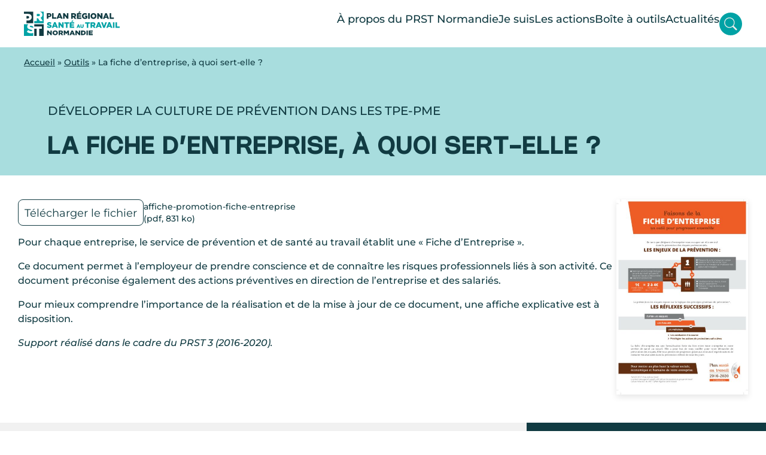

--- FILE ---
content_type: text/html; charset=UTF-8
request_url: https://www.prst-normandie.fr/outil/la-fiche-entreprise-a-quoi-sert-elle/
body_size: 53300
content:
<!doctype html><html lang="fr" class="html-public"><head><meta charset="UTF-8"><script>if(navigator.userAgent.match(/MSIE|Internet Explorer/i)||navigator.userAgent.match(/Trident\/7\..*?rv:11/i)){var href=document.location.href;if(!href.match(/[?&]nowprocket/)){if(href.indexOf("?")==-1){if(href.indexOf("#")==-1){document.location.href=href+"?nowprocket=1"}else{document.location.href=href.replace("#","?nowprocket=1#")}}else{if(href.indexOf("#")==-1){document.location.href=href+"&nowprocket=1"}else{document.location.href=href.replace("#","&nowprocket=1#")}}}}</script><script>(()=>{class RocketLazyLoadScripts{constructor(){this.v="2.0.4",this.userEvents=["keydown","keyup","mousedown","mouseup","mousemove","mouseover","mouseout","touchmove","touchstart","touchend","touchcancel","wheel","click","dblclick","input"],this.attributeEvents=["onblur","onclick","oncontextmenu","ondblclick","onfocus","onmousedown","onmouseenter","onmouseleave","onmousemove","onmouseout","onmouseover","onmouseup","onmousewheel","onscroll","onsubmit"]}async t(){this.i(),this.o(),/iP(ad|hone)/.test(navigator.userAgent)&&this.h(),this.u(),this.l(this),this.m(),this.k(this),this.p(this),this._(),await Promise.all([this.R(),this.L()]),this.lastBreath=Date.now(),this.S(this),this.P(),this.D(),this.O(),this.M(),await this.C(this.delayedScripts.normal),await this.C(this.delayedScripts.defer),await this.C(this.delayedScripts.async),await this.T(),await this.F(),await this.j(),await this.A(),window.dispatchEvent(new Event("rocket-allScriptsLoaded")),this.everythingLoaded=!0,this.lastTouchEnd&&await new Promise(t=>setTimeout(t,500-Date.now()+this.lastTouchEnd)),this.I(),this.H(),this.U(),this.W()}i(){this.CSPIssue=sessionStorage.getItem("rocketCSPIssue"),document.addEventListener("securitypolicyviolation",t=>{this.CSPIssue||"script-src-elem"!==t.violatedDirective||"data"!==t.blockedURI||(this.CSPIssue=!0,sessionStorage.setItem("rocketCSPIssue",!0))},{isRocket:!0})}o(){window.addEventListener("pageshow",t=>{this.persisted=t.persisted,this.realWindowLoadedFired=!0},{isRocket:!0}),window.addEventListener("pagehide",()=>{this.onFirstUserAction=null},{isRocket:!0})}h(){let t;function e(e){t=e}window.addEventListener("touchstart",e,{isRocket:!0}),window.addEventListener("touchend",function i(o){o.changedTouches[0]&&t.changedTouches[0]&&Math.abs(o.changedTouches[0].pageX-t.changedTouches[0].pageX)<10&&Math.abs(o.changedTouches[0].pageY-t.changedTouches[0].pageY)<10&&o.timeStamp-t.timeStamp<200&&(window.removeEventListener("touchstart",e,{isRocket:!0}),window.removeEventListener("touchend",i,{isRocket:!0}),"INPUT"===o.target.tagName&&"text"===o.target.type||(o.target.dispatchEvent(new TouchEvent("touchend",{target:o.target,bubbles:!0})),o.target.dispatchEvent(new MouseEvent("mouseover",{target:o.target,bubbles:!0})),o.target.dispatchEvent(new PointerEvent("click",{target:o.target,bubbles:!0,cancelable:!0,detail:1,clientX:o.changedTouches[0].clientX,clientY:o.changedTouches[0].clientY})),event.preventDefault()))},{isRocket:!0})}q(t){this.userActionTriggered||("mousemove"!==t.type||this.firstMousemoveIgnored?"keyup"===t.type||"mouseover"===t.type||"mouseout"===t.type||(this.userActionTriggered=!0,this.onFirstUserAction&&this.onFirstUserAction()):this.firstMousemoveIgnored=!0),"click"===t.type&&t.preventDefault(),t.stopPropagation(),t.stopImmediatePropagation(),"touchstart"===this.lastEvent&&"touchend"===t.type&&(this.lastTouchEnd=Date.now()),"click"===t.type&&(this.lastTouchEnd=0),this.lastEvent=t.type,t.composedPath&&t.composedPath()[0].getRootNode()instanceof ShadowRoot&&(t.rocketTarget=t.composedPath()[0]),this.savedUserEvents.push(t)}u(){this.savedUserEvents=[],this.userEventHandler=this.q.bind(this),this.userEvents.forEach(t=>window.addEventListener(t,this.userEventHandler,{passive:!1,isRocket:!0})),document.addEventListener("visibilitychange",this.userEventHandler,{isRocket:!0})}U(){this.userEvents.forEach(t=>window.removeEventListener(t,this.userEventHandler,{passive:!1,isRocket:!0})),document.removeEventListener("visibilitychange",this.userEventHandler,{isRocket:!0}),this.savedUserEvents.forEach(t=>{(t.rocketTarget||t.target).dispatchEvent(new window[t.constructor.name](t.type,t))})}m(){const t="return false",e=Array.from(this.attributeEvents,t=>"data-rocket-"+t),i="["+this.attributeEvents.join("],[")+"]",o="[data-rocket-"+this.attributeEvents.join("],[data-rocket-")+"]",s=(e,i,o)=>{o&&o!==t&&(e.setAttribute("data-rocket-"+i,o),e["rocket"+i]=new Function("event",o),e.setAttribute(i,t))};new MutationObserver(t=>{for(const n of t)"attributes"===n.type&&(n.attributeName.startsWith("data-rocket-")||this.everythingLoaded?n.attributeName.startsWith("data-rocket-")&&this.everythingLoaded&&this.N(n.target,n.attributeName.substring(12)):s(n.target,n.attributeName,n.target.getAttribute(n.attributeName))),"childList"===n.type&&n.addedNodes.forEach(t=>{if(t.nodeType===Node.ELEMENT_NODE)if(this.everythingLoaded)for(const i of[t,...t.querySelectorAll(o)])for(const t of i.getAttributeNames())e.includes(t)&&this.N(i,t.substring(12));else for(const e of[t,...t.querySelectorAll(i)])for(const t of e.getAttributeNames())this.attributeEvents.includes(t)&&s(e,t,e.getAttribute(t))})}).observe(document,{subtree:!0,childList:!0,attributeFilter:[...this.attributeEvents,...e]})}I(){this.attributeEvents.forEach(t=>{document.querySelectorAll("[data-rocket-"+t+"]").forEach(e=>{this.N(e,t)})})}N(t,e){const i=t.getAttribute("data-rocket-"+e);i&&(t.setAttribute(e,i),t.removeAttribute("data-rocket-"+e))}k(t){Object.defineProperty(HTMLElement.prototype,"onclick",{get(){return this.rocketonclick||null},set(e){this.rocketonclick=e,this.setAttribute(t.everythingLoaded?"onclick":"data-rocket-onclick","this.rocketonclick(event)")}})}S(t){function e(e,i){let o=e[i];e[i]=null,Object.defineProperty(e,i,{get:()=>o,set(s){t.everythingLoaded?o=s:e["rocket"+i]=o=s}})}e(document,"onreadystatechange"),e(window,"onload"),e(window,"onpageshow");try{Object.defineProperty(document,"readyState",{get:()=>t.rocketReadyState,set(e){t.rocketReadyState=e},configurable:!0}),document.readyState="loading"}catch(t){console.log("WPRocket DJE readyState conflict, bypassing")}}l(t){this.originalAddEventListener=EventTarget.prototype.addEventListener,this.originalRemoveEventListener=EventTarget.prototype.removeEventListener,this.savedEventListeners=[],EventTarget.prototype.addEventListener=function(e,i,o){o&&o.isRocket||!t.B(e,this)&&!t.userEvents.includes(e)||t.B(e,this)&&!t.userActionTriggered||e.startsWith("rocket-")||t.everythingLoaded?t.originalAddEventListener.call(this,e,i,o):(t.savedEventListeners.push({target:this,remove:!1,type:e,func:i,options:o}),"mouseenter"!==e&&"mouseleave"!==e||t.originalAddEventListener.call(this,e,t.savedUserEvents.push,o))},EventTarget.prototype.removeEventListener=function(e,i,o){o&&o.isRocket||!t.B(e,this)&&!t.userEvents.includes(e)||t.B(e,this)&&!t.userActionTriggered||e.startsWith("rocket-")||t.everythingLoaded?t.originalRemoveEventListener.call(this,e,i,o):t.savedEventListeners.push({target:this,remove:!0,type:e,func:i,options:o})}}J(t,e){this.savedEventListeners=this.savedEventListeners.filter(i=>{let o=i.type,s=i.target||window;return e!==o||t!==s||(this.B(o,s)&&(i.type="rocket-"+o),this.$(i),!1)})}H(){EventTarget.prototype.addEventListener=this.originalAddEventListener,EventTarget.prototype.removeEventListener=this.originalRemoveEventListener,this.savedEventListeners.forEach(t=>this.$(t))}$(t){t.remove?this.originalRemoveEventListener.call(t.target,t.type,t.func,t.options):this.originalAddEventListener.call(t.target,t.type,t.func,t.options)}p(t){let e;function i(e){return t.everythingLoaded?e:e.split(" ").map(t=>"load"===t||t.startsWith("load.")?"rocket-jquery-load":t).join(" ")}function o(o){function s(e){const s=o.fn[e];o.fn[e]=o.fn.init.prototype[e]=function(){return this[0]===window&&t.userActionTriggered&&("string"==typeof arguments[0]||arguments[0]instanceof String?arguments[0]=i(arguments[0]):"object"==typeof arguments[0]&&Object.keys(arguments[0]).forEach(t=>{const e=arguments[0][t];delete arguments[0][t],arguments[0][i(t)]=e})),s.apply(this,arguments),this}}if(o&&o.fn&&!t.allJQueries.includes(o)){const e={DOMContentLoaded:[],"rocket-DOMContentLoaded":[]};for(const t in e)document.addEventListener(t,()=>{e[t].forEach(t=>t())},{isRocket:!0});o.fn.ready=o.fn.init.prototype.ready=function(i){function s(){parseInt(o.fn.jquery)>2?setTimeout(()=>i.bind(document)(o)):i.bind(document)(o)}return"function"==typeof i&&(t.realDomReadyFired?!t.userActionTriggered||t.fauxDomReadyFired?s():e["rocket-DOMContentLoaded"].push(s):e.DOMContentLoaded.push(s)),o([])},s("on"),s("one"),s("off"),t.allJQueries.push(o)}e=o}t.allJQueries=[],o(window.jQuery),Object.defineProperty(window,"jQuery",{get:()=>e,set(t){o(t)}})}P(){const t=new Map;document.write=document.writeln=function(e){const i=document.currentScript,o=document.createRange(),s=i.parentElement;let n=t.get(i);void 0===n&&(n=i.nextSibling,t.set(i,n));const c=document.createDocumentFragment();o.setStart(c,0),c.appendChild(o.createContextualFragment(e)),s.insertBefore(c,n)}}async R(){return new Promise(t=>{this.userActionTriggered?t():this.onFirstUserAction=t})}async L(){return new Promise(t=>{document.addEventListener("DOMContentLoaded",()=>{this.realDomReadyFired=!0,t()},{isRocket:!0})})}async j(){return this.realWindowLoadedFired?Promise.resolve():new Promise(t=>{window.addEventListener("load",t,{isRocket:!0})})}M(){this.pendingScripts=[];this.scriptsMutationObserver=new MutationObserver(t=>{for(const e of t)e.addedNodes.forEach(t=>{"SCRIPT"!==t.tagName||t.noModule||t.isWPRocket||this.pendingScripts.push({script:t,promise:new Promise(e=>{const i=()=>{const i=this.pendingScripts.findIndex(e=>e.script===t);i>=0&&this.pendingScripts.splice(i,1),e()};t.addEventListener("load",i,{isRocket:!0}),t.addEventListener("error",i,{isRocket:!0}),setTimeout(i,1e3)})})})}),this.scriptsMutationObserver.observe(document,{childList:!0,subtree:!0})}async F(){await this.X(),this.pendingScripts.length?(await this.pendingScripts[0].promise,await this.F()):this.scriptsMutationObserver.disconnect()}D(){this.delayedScripts={normal:[],async:[],defer:[]},document.querySelectorAll("script[type$=rocketlazyloadscript]").forEach(t=>{t.hasAttribute("data-rocket-src")?t.hasAttribute("async")&&!1!==t.async?this.delayedScripts.async.push(t):t.hasAttribute("defer")&&!1!==t.defer||"module"===t.getAttribute("data-rocket-type")?this.delayedScripts.defer.push(t):this.delayedScripts.normal.push(t):this.delayedScripts.normal.push(t)})}async _(){await this.L();let t=[];document.querySelectorAll("script[type$=rocketlazyloadscript][data-rocket-src]").forEach(e=>{let i=e.getAttribute("data-rocket-src");if(i&&!i.startsWith("data:")){i.startsWith("//")&&(i=location.protocol+i);try{const o=new URL(i).origin;o!==location.origin&&t.push({src:o,crossOrigin:e.crossOrigin||"module"===e.getAttribute("data-rocket-type")})}catch(t){}}}),t=[...new Map(t.map(t=>[JSON.stringify(t),t])).values()],this.Y(t,"preconnect")}async G(t){if(await this.K(),!0!==t.noModule||!("noModule"in HTMLScriptElement.prototype))return new Promise(e=>{let i;function o(){(i||t).setAttribute("data-rocket-status","executed"),e()}try{if(navigator.userAgent.includes("Firefox/")||""===navigator.vendor||this.CSPIssue)i=document.createElement("script"),[...t.attributes].forEach(t=>{let e=t.nodeName;"type"!==e&&("data-rocket-type"===e&&(e="type"),"data-rocket-src"===e&&(e="src"),i.setAttribute(e,t.nodeValue))}),t.text&&(i.text=t.text),t.nonce&&(i.nonce=t.nonce),i.hasAttribute("src")?(i.addEventListener("load",o,{isRocket:!0}),i.addEventListener("error",()=>{i.setAttribute("data-rocket-status","failed-network"),e()},{isRocket:!0}),setTimeout(()=>{i.isConnected||e()},1)):(i.text=t.text,o()),i.isWPRocket=!0,t.parentNode.replaceChild(i,t);else{const i=t.getAttribute("data-rocket-type"),s=t.getAttribute("data-rocket-src");i?(t.type=i,t.removeAttribute("data-rocket-type")):t.removeAttribute("type"),t.addEventListener("load",o,{isRocket:!0}),t.addEventListener("error",i=>{this.CSPIssue&&i.target.src.startsWith("data:")?(console.log("WPRocket: CSP fallback activated"),t.removeAttribute("src"),this.G(t).then(e)):(t.setAttribute("data-rocket-status","failed-network"),e())},{isRocket:!0}),s?(t.fetchPriority="high",t.removeAttribute("data-rocket-src"),t.src=s):t.src="data:text/javascript;base64,"+window.btoa(unescape(encodeURIComponent(t.text)))}}catch(i){t.setAttribute("data-rocket-status","failed-transform"),e()}});t.setAttribute("data-rocket-status","skipped")}async C(t){const e=t.shift();return e?(e.isConnected&&await this.G(e),this.C(t)):Promise.resolve()}O(){this.Y([...this.delayedScripts.normal,...this.delayedScripts.defer,...this.delayedScripts.async],"preload")}Y(t,e){this.trash=this.trash||[];let i=!0;var o=document.createDocumentFragment();t.forEach(t=>{const s=t.getAttribute&&t.getAttribute("data-rocket-src")||t.src;if(s&&!s.startsWith("data:")){const n=document.createElement("link");n.href=s,n.rel=e,"preconnect"!==e&&(n.as="script",n.fetchPriority=i?"high":"low"),t.getAttribute&&"module"===t.getAttribute("data-rocket-type")&&(n.crossOrigin=!0),t.crossOrigin&&(n.crossOrigin=t.crossOrigin),t.integrity&&(n.integrity=t.integrity),t.nonce&&(n.nonce=t.nonce),o.appendChild(n),this.trash.push(n),i=!1}}),document.head.appendChild(o)}W(){this.trash.forEach(t=>t.remove())}async T(){try{document.readyState="interactive"}catch(t){}this.fauxDomReadyFired=!0;try{await this.K(),this.J(document,"readystatechange"),document.dispatchEvent(new Event("rocket-readystatechange")),await this.K(),document.rocketonreadystatechange&&document.rocketonreadystatechange(),await this.K(),this.J(document,"DOMContentLoaded"),document.dispatchEvent(new Event("rocket-DOMContentLoaded")),await this.K(),this.J(window,"DOMContentLoaded"),window.dispatchEvent(new Event("rocket-DOMContentLoaded"))}catch(t){console.error(t)}}async A(){try{document.readyState="complete"}catch(t){}try{await this.K(),this.J(document,"readystatechange"),document.dispatchEvent(new Event("rocket-readystatechange")),await this.K(),document.rocketonreadystatechange&&document.rocketonreadystatechange(),await this.K(),this.J(window,"load"),window.dispatchEvent(new Event("rocket-load")),await this.K(),window.rocketonload&&window.rocketonload(),await this.K(),this.allJQueries.forEach(t=>t(window).trigger("rocket-jquery-load")),await this.K(),this.J(window,"pageshow");const t=new Event("rocket-pageshow");t.persisted=this.persisted,window.dispatchEvent(t),await this.K(),window.rocketonpageshow&&window.rocketonpageshow({persisted:this.persisted})}catch(t){console.error(t)}}async K(){Date.now()-this.lastBreath>45&&(await this.X(),this.lastBreath=Date.now())}async X(){return document.hidden?new Promise(t=>setTimeout(t)):new Promise(t=>requestAnimationFrame(t))}B(t,e){return e===document&&"readystatechange"===t||(e===document&&"DOMContentLoaded"===t||(e===window&&"DOMContentLoaded"===t||(e===window&&"load"===t||e===window&&"pageshow"===t)))}static run(){(new RocketLazyLoadScripts).t()}}RocketLazyLoadScripts.run()})();</script> <meta name="viewport" content="width=device-width"><meta http-equiv="X-UA-Compatible" content="ie=edge"><meta name='robots' content='index, follow, max-image-preview:large, max-snippet:-1, max-video-preview:-1' />  <script data-cfasync="false" data-pagespeed-no-defer>var gtm4wp_datalayer_name="dataLayer";var dataLayer=dataLayer||[];</script>  <script type="rocketlazyloadscript">var dataLayer=[];</script> <link media="all" href="https://www.prst-normandie.fr/wp-content/cache/autoptimize/css/autoptimize_e5f5168026d23076bc850a76a934582f.css" rel="stylesheet"><title>La fiche d&#039;entreprise, à quoi sert-elle ? - PRST Normandie</title><link rel="preload" data-rocket-preload as="image" href="https://www.prst-normandie.fr/wp-content/uploads/2023/09/affiche-promotion-fiche-entreprise-pdf-438x650.jpg" fetchpriority="high"><meta name="description" content="Pour chaque entreprise, le SPST établit une « Fiche d’Entreprise » qui permet à l’employeur de prendre conscience et de connaître les risques professionnels liés à son activité et qui préconise également des actions préventives en direction de l’entreprise et des salariés." /><link rel="canonical" href="https://www.prst-normandie.fr/outil/la-fiche-entreprise-a-quoi-sert-elle/" /><meta property="og:locale" content="fr_FR" /><meta property="og:type" content="article" /><meta property="og:title" content="La fiche d&#039;entreprise, à quoi sert-elle ? - PRST Normandie" /><meta property="og:description" content="Pour chaque entreprise, le SPST établit une « Fiche d’Entreprise » qui permet à l’employeur de prendre conscience et de connaître les risques professionnels liés à son activité et qui préconise également des actions préventives en direction de l’entreprise et des salariés." /><meta property="og:url" content="https://www.prst-normandie.fr/outil/la-fiche-entreprise-a-quoi-sert-elle/" /><meta property="og:site_name" content="PRST Normandie" /><meta property="article:modified_time" content="2023-12-06T16:41:18+00:00" /><meta name="twitter:card" content="summary_large_image" /> <script type="application/ld+json" class="yoast-schema-graph">{"@context":"https://schema.org","@graph":[{"@type":"WebPage","@id":"https://www.prst-normandie.fr/outil/la-fiche-entreprise-a-quoi-sert-elle/","url":"https://www.prst-normandie.fr/outil/la-fiche-entreprise-a-quoi-sert-elle/","name":"La fiche d'entreprise, à quoi sert-elle ? - PRST Normandie","isPartOf":{"@id":"https://www.prst-normandie.fr/#website"},"datePublished":"2023-11-10T09:56:53+00:00","dateModified":"2023-12-06T16:41:18+00:00","description":"Pour chaque entreprise, le SPST établit une « Fiche d’Entreprise » qui permet à l’employeur de prendre conscience et de connaître les risques professionnels liés à son activité et qui préconise également des actions préventives en direction de l’entreprise et des salariés.","breadcrumb":{"@id":"https://www.prst-normandie.fr/outil/la-fiche-entreprise-a-quoi-sert-elle/#breadcrumb"},"inLanguage":"fr-FR","potentialAction":[{"@type":"ReadAction","target":["https://www.prst-normandie.fr/outil/la-fiche-entreprise-a-quoi-sert-elle/"]}]},{"@type":"BreadcrumbList","@id":"https://www.prst-normandie.fr/outil/la-fiche-entreprise-a-quoi-sert-elle/#breadcrumb","itemListElement":[{"@type":"ListItem","position":1,"name":"Accueil","item":"https://www.prst-normandie.fr/"},{"@type":"ListItem","position":2,"name":"Outils","item":"https://www.prst-normandie.fr/outil/"},{"@type":"ListItem","position":3,"name":"La fiche d&rsquo;entreprise, à quoi sert-elle ?"}]},{"@type":"WebSite","@id":"https://www.prst-normandie.fr/#website","url":"https://www.prst-normandie.fr/","name":"PRST Normandie","description":"","publisher":{"@id":"https://www.prst-normandie.fr/#organization"},"potentialAction":[{"@type":"SearchAction","target":{"@type":"EntryPoint","urlTemplate":"https://www.prst-normandie.fr/?s={search_term_string}"},"query-input":{"@type":"PropertyValueSpecification","valueRequired":true,"valueName":"search_term_string"}}],"inLanguage":"fr-FR"},{"@type":"Organization","@id":"https://www.prst-normandie.fr/#organization","name":"PRST Normandie","url":"https://www.prst-normandie.fr/","logo":{"@type":"ImageObject","inLanguage":"fr-FR","@id":"https://www.prst-normandie.fr/#/schema/logo/image/","url":"https://www.prst-normandie.fr/wp-content/uploads/2023/08/logo-prst-web-couleur.svg","contentUrl":"https://www.prst-normandie.fr/wp-content/uploads/2023/08/logo-prst-web-couleur.svg","caption":"PRST Normandie"},"image":{"@id":"https://www.prst-normandie.fr/#/schema/logo/image/"}}]}</script> <link rel='dns-prefetch' href='//cdn.jsdelivr.net' /><link rel="alternate" title="oEmbed (JSON)" type="application/json+oembed" href="https://www.prst-normandie.fr/wp-json/oembed/1.0/embed?url=https%3A%2F%2Fwww.prst-normandie.fr%2Foutil%2Fla-fiche-entreprise-a-quoi-sert-elle%2F" /><link rel="alternate" title="oEmbed (XML)" type="text/xml+oembed" href="https://www.prst-normandie.fr/wp-json/oembed/1.0/embed?url=https%3A%2F%2Fwww.prst-normandie.fr%2Foutil%2Fla-fiche-entreprise-a-quoi-sert-elle%2F&#038;format=xml" /> <script type="rocketlazyloadscript" data-rocket-src="https://www.prst-normandie.fr/wp-includes/js/jquery/jquery.min.js?ver=2de3cc70235ffa72cdc66d2179025a65" id="jquery-core-js" data-rocket-defer defer></script> <script type="rocketlazyloadscript" data-rocket-src="https://www.prst-normandie.fr/wp-includes/js/jquery/jquery-migrate.min.js?ver=2de3cc70235ffa72cdc66d2179025a65" id="jquery-migrate-js" data-rocket-defer defer></script> <script type="rocketlazyloadscript" data-rocket-src="https://www.prst-normandie.fr/wp-content/plugins/email-encoder-bundle/assets/js/custom.js?ver=2de3cc70235ffa72cdc66d2179025a65" id="eeb-js-frontend-js" data-rocket-defer defer></script> <script type="rocketlazyloadscript" data-rocket-src="https://cdn.jsdelivr.net/npm/select2@4.1.0-rc.0/dist/js/select2.min.js?ver=2de3cc70235ffa72cdc66d2179025a65" id="js-select2-js" data-rocket-defer defer></script> <script type="rocketlazyloadscript"></script><link rel="https://api.w.org/" href="https://www.prst-normandie.fr/wp-json/" /><script type="rocketlazyloadscript">document.documentElement.className+=" js";</script> 
 <script data-cfasync="false" data-pagespeed-no-defer>var dataLayer_content={"pagePostType":"outil","pagePostType2":"single-outil","pagePostAuthor":"Elise Junca"};dataLayer.push(dataLayer_content);</script> <script type="rocketlazyloadscript" data-cfasync="false" data-pagespeed-no-defer>(function(w,d,s,l,i){w[l]=w[l]||[];w[l].push({'gtm.start':new Date().getTime(),event:'gtm.js'});var f=d.getElementsByTagName(s)[0],j=d.createElement(s),dl=l!='dataLayer'?'&l='+l:'';j.async=true;j.src='//www.googletagmanager.com/gtm.js?id='+i+dl;f.parentNode.insertBefore(j,f);})(window,document,'script','dataLayer','GTM-5MDSRXSS');</script> <meta name="generator" content="Powered by WPBakery Page Builder - drag and drop page builder for WordPress."/><link rel="icon" href="https://www.prst-normandie.fr/wp-content/uploads/2023/08/cropped-favicon-300x300.png" sizes="32x32" /><link rel="icon" href="https://www.prst-normandie.fr/wp-content/uploads/2023/08/cropped-favicon-300x300.png" sizes="192x192" /><link rel="apple-touch-icon" href="https://www.prst-normandie.fr/wp-content/uploads/2023/08/cropped-favicon-300x300.png" /><meta name="msapplication-TileImage" content="https://www.prst-normandie.fr/wp-content/uploads/2023/08/cropped-favicon-300x300.png" /> <noscript><style>.wpb_animate_when_almost_visible{opacity:1}</style></noscript><noscript><style id="rocket-lazyload-nojs-css">.rll-youtube-player,[data-lazy-src]{display:none !important}</style></noscript><meta name="generator" content="WP Rocket 3.20.3" data-wpr-features="wpr_remove_unused_css wpr_delay_js wpr_defer_js wpr_lazyload_images wpr_oci wpr_preload_links wpr_desktop" /></head><body data-rsssl=1 class="wp-singular outil-template-default single single-outil postid-383 wp-custom-logo wp-theme-nr_theme wp-child-theme-nr_theme-child wpb-js-composer js-comp-ver-8.7.2 vc_responsive header__color-light header_template_outil"> <noscript><iframe src="https://www.googletagmanager.com/ns.html?id=GTM-5MDSRXSS" height="0" width="0" style="display:none;visibility:hidden" aria-hidden="true"></iframe></noscript><div id="page" class="site"><header id="page-header" class="site-header"><div class="header__container sticky-header"><div class="header__inner"><div class="header__main"><div class="header__inner-row"><div class="header__logo"> <a href="https://www.prst-normandie.fr" id="header__logo-link"> <?xml version="1.0" encoding="UTF-8"?> <svg xmlns="http://www.w3.org/2000/svg" id="Calque_1" viewBox="0 0 271 68"> <path d="m64.74,43.36l2.4-2.86c1.53,1.22,3.24,1.86,5.04,1.86,1.16,0,1.78-.4,1.78-1.07v-.05c0-.64-.51-1-2.62-1.49-3.31-.75-5.86-1.69-5.86-4.88v-.05c0-2.88,2.29-4.97,6.02-4.97,2.64,0,4.71.71,6.39,2.06l-2.15,3.04c-1.42-1-2.97-1.53-4.35-1.53-1.04,0-1.55.44-1.55,1v.05c0,.71.53,1.02,2.68,1.51,3.57.78,5.79,1.93,5.79,4.84v.05c0,3.17-2.51,5.06-6.28,5.06-2.75,0-5.37-.87-7.28-2.57h0Zm20.69-13.34h4.15l6.61,15.64h-4.62l-1.13-2.77h-5.99l-1.11,2.77h-4.53l6.61-15.64h0Zm3.77,9.52l-1.73-4.42-1.75,4.42h3.49Zm8.5-9.41h4.02l6.39,8.21v-8.21h4.26v15.54h-3.77l-6.64-8.52v8.52h-4.26v-15.54Zm21.22,3.77h-4.66v-3.77h13.63v3.77h-4.66v11.76h-4.31v-11.76Zm10.85-3.77h12.49v3.66h-8.24v2.35h7.46v3.4h-7.46v2.47h8.35v3.66h-12.61v-15.54h0Zm6.52-5.15l3.93,1.27-3.26,2.84h-2.97l2.31-4.11h0Zm41.38,8.92h-4.66v-3.77h13.63v3.77h-4.66v11.76h-4.31v-11.76Zm10.85-3.77h7.34c2.38,0,4.02.62,5.06,1.69.91.89,1.38,2.09,1.38,3.62v.05c0,2.38-1.26,3.95-3.2,4.77l3.71,5.41h-4.97l-3.13-4.71h-1.89v4.71h-4.31v-15.54h0Zm7.15,7.46c1.46,0,2.31-.71,2.31-1.84v-.04c0-1.22-.89-1.84-2.33-1.84h-2.82v3.73h2.84Zm13.92-7.57h4.15l6.61,15.64h-4.62l-1.13-2.77h-5.99l-1.11,2.77h-4.53l6.61-15.64h0Zm3.77,9.52l-1.73-4.42-1.75,4.42h3.49Zm5.03-9.41h4.82l3.53,9.83,3.53-9.83h4.73l-6.31,15.64h-3.99l-6.31-15.64h0Zm21.26-.11h4.15l6.61,15.64h-4.62l-1.13-2.77h-5.99l-1.11,2.77h-4.53l6.61-15.64h0Zm3.77,9.52l-1.73-4.42-1.75,4.42h3.49Zm8.59-9.41h4.33v15.54h-4.33v-15.54Zm7.17,0h4.31v11.76h7.52v3.77h-11.83v-15.54Zm-106.15,5.86h2.53l4.04,9.55h-2.82l-.69-1.69h-3.66l-.68,1.69h-2.76l4.04-9.55h0Zm2.3,5.81l-1.06-2.69-1.07,2.69h2.13Zm4.7-.42v-5.32h2.67v5.27c0,1.37.69,2.02,1.75,2.02s1.75-.62,1.75-1.95v-5.34h2.67v5.26c0,3.06-1.75,4.4-4.44,4.4s-4.39-1.37-4.39-4.34h0ZM55.85.75v32.11h-26.45v-6.1h7.18v-7.89h3.16l5.24,7.89h8.33l-6.21-9.08c3.23-1.38,5.36-4.01,5.36-7.99v-.08c0-2.57-.78-4.57-2.31-6.06-1.59-1.63-4.03-2.64-7.47-2.8h13.17Zm-10.65,9.31v.07c0,1.9-1.41,3.09-3.86,3.09h-4.76v-6.25h4.72c2.42,0,3.91,1.04,3.91,3.09Zm-18.76,32.34v3.41c-1.48-.7-3.29-1.23-5.38-1.69-3.61-.82-4.5-1.34-4.5-2.53v-.08c0-.93.86-1.67,2.61-1.67,2.3,0,4.9.89,7.27,2.56Zm0,17.05v8.37H0v-32.11h12.64c-2.16,1.49-3.36,3.78-3.36,6.48v.08c0,5.35,4.28,6.91,9.82,8.18,3.53.81,4.39,1.41,4.39,2.49v.08c0,1.11-1.04,1.78-2.98,1.78-3,0-5.87-1.07-8.44-3.12l-4.02,4.79c3.2,2.87,7.59,4.32,12.19,4.32,2.41,0,4.52-.46,6.2-1.33Z" style="fill:#00a2a5;"></path> <path d="m26.44.75v32.11H7.18v-7.44h3.57c6.47,0,11.19-3.23,11.19-9.37v-.07c0-5.77-4.24-9.15-10.82-9.15H0V.75h26.44Zm-11.72,15.56v.08c0,2.04-1.56,3.38-4.13,3.38h-3.42v-6.88h3.38c2.6,0,4.17,1.19,4.17,3.42Zm21.08,31.89h-6.41v19.62h6.41v-19.62Zm20.04-12.5v32.11h-12.83v-19.62h7.81v-6.32h-21.44v-6.17h26.45Zm8.89-30.79h6.66c3.93,0,6.46,2.02,6.46,5.46v.04c0,3.66-2.82,5.59-6.68,5.59h-2.13v4.44h-4.31V4.92h0Zm6.35,7.72c1.53,0,2.47-.8,2.47-2.02v-.05c0-1.33-.93-2.04-2.48-2.04h-2.02v4.11h2.04,0Zm8.59-7.72h4.31v11.76h7.52v3.77h-11.83V4.92Zm19.04-.11h4.15l6.61,15.64h-4.62l-1.13-2.77h-5.99l-1.11,2.77h-4.53l6.62-15.64Zm3.77,9.52l-1.73-4.42-1.75,4.42h3.49Zm8.5-9.41h4.02l6.39,8.21V4.92h4.26v15.54h-3.77l-6.64-8.52v8.52h-4.26V4.92Zm22.94.23h7.34c2.38,0,4.02.62,5.06,1.69.91.89,1.37,2.09,1.37,3.62v.05c0,2.38-1.26,3.95-3.2,4.77l3.7,5.42h-4.97l-3.13-4.71h-1.89v4.71h-4.31V5.15h0Zm7.15,7.46c1.46,0,2.31-.71,2.31-1.84v-.04c0-1.22-.89-1.84-2.33-1.84h-2.82v3.73h2.84Zm8.81-7.46h12.49v3.66h-8.23v2.35h7.46v3.4h-7.46v2.47h8.35v3.66h-12.61V5.15h0Zm6.52-5.15l3.93,1.27-3.26,2.84h-2.97L156.4,0h0Zm7.74,12.96v-.05c0-4.53,3.55-8.08,8.37-8.08,2.73,0,4.66.84,6.3,2.26l-2.53,3.04c-1.11-.93-2.22-1.46-3.75-1.46-2.24,0-3.98,1.89-3.98,4.26v.05c0,2.51,1.75,4.31,4.22,4.31,1.04,0,1.84-.22,2.48-.64v-1.89h-3.06v-3.15h7.15v6.99c-1.64,1.36-3.93,2.4-6.75,2.4-4.84,0-8.46-3.33-8.46-8.03h0Zm17.69-7.81h4.33v15.54h-4.33V5.15Zm6.63,7.81v-.05c0-4.46,3.6-8.08,8.39-8.08s8.35,3.57,8.35,8.03v.05c0,4.46-3.6,8.08-8.39,8.08s-8.35-3.57-8.35-8.03Zm12.34,0v-.05c0-2.24-1.62-4.19-3.99-4.19s-3.93,1.91-3.93,4.15v.05c0,2.24,1.62,4.19,3.98,4.19s3.95-1.91,3.95-4.15h0Zm6.64-7.81h4.02l6.39,8.21V5.15h4.26v15.54h-3.78l-6.64-8.52v8.52h-4.26V5.15Zm22.79-.11h4.15l6.61,15.64h-4.62l-1.13-2.77h-5.99l-1.11,2.77h-4.53l6.61-15.64h0Zm3.77,9.52l-1.73-4.42-1.75,4.42h3.49Zm8.49-9.41h4.31v11.76h7.52v3.77h-11.83V5.15ZM65.7,53.1h3.63l5.77,6.67v-6.67h3.85v12.62h-3.41l-5.99-6.92v6.92h-3.85v-12.62h0Zm15.25,6.35v-.04c0-3.63,3.25-6.57,7.57-6.57s7.54,2.9,7.54,6.53v.04c0,3.63-3.25,6.57-7.57,6.57s-7.54-2.9-7.54-6.53Zm11.14,0v-.04c0-1.82-1.46-3.41-3.61-3.41s-3.55,1.55-3.55,3.37v.04c0,1.82,1.46,3.41,3.59,3.41s3.56-1.55,3.56-3.37Zm5.99-6.35h6.63c2.14,0,3.62.5,4.57,1.37.82.72,1.24,1.7,1.24,2.94v.04c0,1.93-1.14,3.21-2.89,3.88l3.35,4.4h-4.49l-2.82-3.82h-1.7v3.82h-3.89v-12.62h0Zm6.45,6.06c1.32,0,2.08-.58,2.08-1.5v-.04c0-.99-.8-1.5-2.1-1.5h-2.54v3.03h2.56Zm7.96-6.06h4.11l3.35,4.89,3.35-4.89h4.11v12.62h-3.87v-7.25l-3.59,4.94h-.08l-3.56-4.91v7.21h-3.81v-12.62h0Zm22.24-.09h3.75l5.97,12.72h-4.17l-1.02-2.26h-5.41l-1,2.26h-4.09l5.97-12.72Zm3.41,7.74l-1.56-3.59-1.58,3.59h3.15Zm7.68-7.65h3.63l5.77,6.67v-6.67h3.85v12.62h-3.41l-5.99-6.92v6.92h-3.85v-12.62h0Zm15.73,0h5.41c5.01,0,7.91,2.6,7.91,6.24v.04c0,3.64-2.95,6.35-8,6.35h-5.33v-12.62h0Zm5.47,9.52c2.33,0,3.87-1.16,3.87-3.19v-.04c0-2.02-1.54-3.19-3.87-3.19h-1.58v6.42h1.58Zm9.94-9.52h3.9v12.62h-3.9v-12.62Zm6.47,0h11.28v2.98h-7.43v1.91h6.73v2.76h-6.73v2h7.54v2.98h-11.38v-12.62h0Z" style="fill:#113b42;"></path> </svg> </a></div><div class="header__content"> <input type="checkbox" name="active_header__menu" id="active_header__menu" class="is-loaded"/> <label for="active_header__menu" class="menu-btn"> <span class="menu-btn-icon"><span></span></span> <span class="menu-btn-label">Menu</span> </label><div class="header__menu"><nav><ul class="menu menu-primary"><li class="menu-item menu-item-type-post_type menu-item-object-page has-mega-menu menu-item-36 has-mega-menu" id="menu-item-36"> <a href="https://www.prst-normandie.fr/a-propos/" target="" class=""> <span>À propos du PRST Normandie</span> </a></li><li class="menu-item menu-item-type-custom menu-item-object-custom has-mega-menu menu-item-310 has-mega-menu" id="menu-item-310"> <a href="#" target="" class=""> <span>Je suis</span> </a></li><li class="menu-item menu-item-type-post_type menu-item-object-page menu-item-308" id="menu-item-308"> <a href="https://www.prst-normandie.fr/les-actions/" target="" class=""> <span>Les actions</span> </a></li><li class="menu-item menu-item-type-post_type_archive menu-item-object-outil menu-item-311" id="menu-item-311"> <a href="https://www.prst-normandie.fr/outil/" target="" class=""> <span>Boîte à outils</span> </a></li><li class="menu-item menu-item-type-post_type menu-item-object-page current_page_parent menu-item-37" id="menu-item-37"> <a href="https://www.prst-normandie.fr/actualites/" target="" class=""> <span>Actualités</span> </a></li></ul><div class="mega-menu" id="mega-menu-item-36"><div class="mega-menu__before"></div><div class="container"><div class="wpb-content-wrapper"><div class="vc_row wpb_row vc_row-fluid"><div class="wpb_column vc_column_container vc_col-sm-12"><div class="vc_column-inner"><div class="wpb_wrapper"><div id="component_list_children_pages-1" class="component_list_children_pages"><div class="component_list_children_pages__inner"><div class="grid-col4"><div class="cards"><div class="card card-page js-card"><div class="card__main card-page__main"> <span class="use-svg use-icon use-icon-card-cta-pattern"></span><div class="card-page__title"><div class="card-page__title-label">Présentation du PRST</div></div><div class="card-page__link"> <a class="invisible-link js-button use-svg use-icon use-icon-arrow-button" href="https://www.prst-normandie.fr/a-propos-du-prst-normandie/presentation-du-prst/">En savoir plus</a></div></div></div><div class="card card-page js-card"><div class="card__main card-page__main"> <span class="use-svg use-icon use-icon-card-cta-pattern"></span><div class="card-page__title"><div class="card-page__title-label">Le mot de la DREETS</div></div><div class="card-page__link"> <a class="invisible-link js-button use-svg use-icon use-icon-arrow-button" href="https://www.prst-normandie.fr/a-propos-du-prst-normandie/le-mot-de-la-dreets/">En savoir plus</a></div></div></div><div class="card card-page js-card"><div class="card__main card-page__main"> <span class="use-svg use-icon use-icon-card-cta-pattern"></span><div class="card-page__title"><div class="card-page__title-label">Élaboration et mise en oeuvre du PRST</div></div><div class="card-page__link"> <a class="invisible-link js-button use-svg use-icon use-icon-arrow-button" href="https://www.prst-normandie.fr/a-propos-du-prst-normandie/elaboration-et-mise-en-oeuvre-du-prst/">En savoir plus</a></div></div></div><div class="card card-page js-card"><div class="card__main card-page__main"> <span class="use-svg use-icon use-icon-card-cta-pattern"></span><div class="card-page__title"><div class="card-page__title-label">Mieux comprendre le PRST 4</div></div><div class="card-page__link"> <a class="invisible-link js-button use-svg use-icon use-icon-arrow-button" href="https://www.prst-normandie.fr/a-propos-du-prst-normandie/mieux-comprendre-le-prst-4/">En savoir plus</a></div></div></div><div class="card card-page js-card"><div class="card__main card-page__main"> <span class="use-svg use-icon use-icon-card-cta-pattern"></span><div class="card-page__title"><div class="card-page__title-label">Le diagnostic territorial en santé au  travail Normandie</div></div><div class="card-page__link"> <a class="invisible-link js-button use-svg use-icon use-icon-arrow-button" href="https://www.prst-normandie.fr/a-propos-du-prst-normandie/le-diagnostic-territorial/">En savoir plus</a></div></div></div><div class="card card-page js-card"><div class="card__main card-page__main"> <span class="use-svg use-icon use-icon-card-cta-pattern"></span><div class="card-page__title"><div class="card-page__title-label">Les acteurs engagés</div></div><div class="card-page__link"> <a class="invisible-link js-button use-svg use-icon use-icon-arrow-button" href="/partenaire/">En savoir plus</a></div></div></div></div></div></div></div></div></div></div></div></div></div></div><div class="mega-menu" id="mega-menu-item-310"><div class="mega-menu__before"></div><div class="container"><div class="wpb-content-wrapper"><div class="vc_row wpb_row vc_row-fluid"><div class="wpb_column vc_column_container vc_col-sm-6"><div class="vc_column-inner"><div class="wpb_wrapper"><div class="card card-cta js-card "><figure class="card-cta-thumbnail"> <img decoding="async" src="data:image/svg+xml,%3Csvg%20xmlns='http://www.w3.org/2000/svg'%20viewBox='0%200%200%200'%3E%3C/svg%3E" data-lazy-srcset="https://www.prst-normandie.fr/wp-content/uploads/2023/08/photo-entreprise-650x433.jpg 650w, https://www.prst-normandie.fr/wp-content/uploads/2023/08/photo-entreprise-1300x867.jpg 1300w, https://www.prst-normandie.fr/wp-content/uploads/2023/08/photo-entreprise-768x512.jpg 768w, https://www.prst-normandie.fr/wp-content/uploads/2023/08/photo-entreprise-1536x1024.jpg 1536w, https://www.prst-normandie.fr/wp-content/uploads/2023/08/photo-entreprise-2048x1365.jpg 2048w sizes="""
 alt="" data-lazy-src="https://www.prst-normandie.fr/wp-content/uploads/2023/08/photo-entreprise-650x433.jpg"><noscript><img decoding="async" src="https://www.prst-normandie.fr/wp-content/uploads/2023/08/photo-entreprise-650x433.jpg" srcset="https://www.prst-normandie.fr/wp-content/uploads/2023/08/photo-entreprise-650x433.jpg 650w, https://www.prst-normandie.fr/wp-content/uploads/2023/08/photo-entreprise-1300x867.jpg 1300w, https://www.prst-normandie.fr/wp-content/uploads/2023/08/photo-entreprise-768x512.jpg 768w, https://www.prst-normandie.fr/wp-content/uploads/2023/08/photo-entreprise-1536x1024.jpg 1536w, https://www.prst-normandie.fr/wp-content/uploads/2023/08/photo-entreprise-2048x1365.jpg 2048w sizes="""
 alt=""></noscript></figure><p class="card-cta-content"> <a class="card-cta-link js-button invisible-link" href="https://www.prst-normandie.fr/je-suis-une-entreprise/" > <span class="use-svg use-icon svg-margin use-icon-card-cta-pattern"></span> <span class="use-svg use-icon svg-margin use-icon-company"> <span class="card-cta-title">Vous êtes une<br /> Entreprise</span> </span> <span class="card-cta-caption">Dirigeants, salariés,<br /> représentants du personnel</span> </a></p></div></div></div></div><div class="wpb_column vc_column_container vc_col-sm-6"><div class="vc_column-inner"><div class="wpb_wrapper"><div class="card card-cta js-card card-cta-secondary"><figure class="card-cta-thumbnail"> <img decoding="async" src="data:image/svg+xml,%3Csvg%20xmlns='http://www.w3.org/2000/svg'%20viewBox='0%200%200%200'%3E%3C/svg%3E" data-lazy-srcset="https://www.prst-normandie.fr/wp-content/uploads/2023/08/photo-preventeur-e1701696576666-650x448.jpeg 650w, https://www.prst-normandie.fr/wp-content/uploads/2023/08/photo-preventeur-e1701696576666-768x529.jpeg 768w, https://www.prst-normandie.fr/wp-content/uploads/2023/08/photo-preventeur-e1701696576666.jpeg 966w sizes="""
 alt="" data-lazy-src="https://www.prst-normandie.fr/wp-content/uploads/2023/08/photo-preventeur-e1701696576666-650x448.jpeg"><noscript><img decoding="async" src="https://www.prst-normandie.fr/wp-content/uploads/2023/08/photo-preventeur-e1701696576666-650x448.jpeg" srcset="https://www.prst-normandie.fr/wp-content/uploads/2023/08/photo-preventeur-e1701696576666-650x448.jpeg 650w, https://www.prst-normandie.fr/wp-content/uploads/2023/08/photo-preventeur-e1701696576666-768x529.jpeg 768w, https://www.prst-normandie.fr/wp-content/uploads/2023/08/photo-preventeur-e1701696576666.jpeg 966w sizes="""
 alt=""></noscript></figure><p class="card-cta-content"> <a class="card-cta-link js-button invisible-link" href="https://www.prst-normandie.fr/je-suis-un-preventeur/" > <span class="use-svg use-icon svg-margin use-icon-card-cta-pattern"></span> <span class="use-svg use-icon svg-margin use-icon-medical"> <span class="card-cta-title">vous êtes un<br /> Préventeur</span> </span> <span class="card-cta-caption">Professionnels de la santé au travail</span> </a></p></div></div></div></div></div></div></div></div></nav></div> <span class="search_btn trigger" data-modal-trigger="modal-search">Rechercher</span></div></div></div></div></div><div class="modal-window modal-window-full modal-search bg-color-primary-with-arrows-gradient" data-modal="modal-search"><div class="content-wrapper color-0"><header class="modal-header"> <button class="close"><span class="close__icon"></span>Fermer</button></header><div class="content"> <label for="s" class="h1">Que cherchez vous ?</label><form role="search" class="form-search" method="get" id="searchform" class="searchform" action="/"><div class="input-group"> <input type="text" value="" name="s" id="s" placeholder="Rechercher..."> <button type="submit" id="searchsubmit">Rechercher</button></div></form><ul class="popular-searches"><li><a class="button button-white button-outline button-small" href="/?s=fiche+d\\\\\\\\\\\\\\\'entreprise">fiche+d\\\\\\\\\\\\\\\'entreprise</a></li><li><a class="button button-white button-outline button-small" href="/?s=fiche+d\\\\\\\\\\\\'entreprise">fiche+d\\\\\\\\\\\\'entreprise</a></li><li><a class="button button-white button-outline button-small" href="/?s=fiche+d\'entreprise">fiche+d\'entreprise</a></li><li><a class="button button-white button-outline button-small" href="/?s=fiche d'entreprise">fiche d'entreprise</a></li><li><a class="button button-white button-outline button-small" href="/?s=fiche+d\\\\\\\\\\\\\\\\\'entreprise">fiche+d\\\\\\\\\\\\\\\\\'entreprise</a></li></ul></div><footer class="modal-footer"></footer></div></div><div class="breadcrumb"><div id="breadcrumb"><span><span><a href="https://www.prst-normandie.fr/">Accueil</a></span> » <span><a href="https://www.prst-normandie.fr/outil/">Outils</a></span> » <span class="breadcrumb_last" aria-current="page">La fiche d&rsquo;entreprise, à quoi sert-elle ?</span></span></div></div><div class="site-content section-page-title section-page-title-outil section bg-color-5 padding-top-05 padding-bottom-05 pattern-after pattern-after-color-5 use-svg use-pattern use-pattern-arrow-right"><div class="container"><div class="section-page-title-content max-width-medium"><p class="page-title-subtitle"> Développer la culture de prévention dans les TPE-PME</p><h1 class="page-title-title"> La fiche d&rsquo;entreprise, à quoi sert-elle ?</h1></div></div></div></header><main id="page-content" class="site-content "><div class="max-width-medium padding-top-1 padding-bottom-1"><div class="outil-header"><div class="outil-header__col-1"><div class="outil-files"><div> <a class="download-link" target="blank" href="https://www.prst-normandie.fr/wp-content/uploads/2023/09/affiche-promotion-fiche-entreprise.pdf">Télécharger le fichier</a> <span class="font-size-down-2">affiche-promotion-fiche-entreprise<br />(pdf, 831 ko)</span></div></div><div class="outil-description"><p>Pour chaque entreprise, le service de prévention et de santé au travail établit une « Fiche d’Entreprise ».</p><p>Ce document permet à l’employeur de prendre conscience et de connaître les risques professionnels liés à son activité. Ce document préconise également des actions préventives en direction de l’entreprise et des salariés.</p><p>Pour mieux comprendre l&rsquo;importance de la réalisation et de la mise à jour de ce document, une affiche explicative est à disposition.</p><p><em>Support réalisé dans le cadre du PRST 3 (2016-2020).</em></p></div></div><div class="outil-header__col-2"><figure class="outil-header-img thumbnail"> <img fetchpriority="high" width="438" height="650" src="https://www.prst-normandie.fr/wp-content/uploads/2023/09/affiche-promotion-fiche-entreprise-pdf-438x650.jpg" class="attachment-medium size-medium" alt="" decoding="async" /></figure></div></div></div></main><footer id="page-footer" class="site-footer"><div class="footer__inner"><div class="footer__row footer__row-1"><div class="footer__col footer__col-1"><div id="media_image-2" class="widget widget_media_image"><img width="600" height="600" src="data:image/svg+xml,%3Csvg%20xmlns='http://www.w3.org/2000/svg'%20viewBox='0%200%20600%20600'%3E%3C/svg%3E" class="image wp-image-56  attachment-medium size-medium" alt="" style="max-width: 100%; height: auto;" decoding="async" data-lazy-src="https://www.prst-normandie.fr/wp-content/uploads/2023/08/logo-prst-footer.svg" /><noscript><img width="600" height="600" src="https://www.prst-normandie.fr/wp-content/uploads/2023/08/logo-prst-footer.svg" class="image wp-image-56  attachment-medium size-medium" alt="" style="max-width: 100%; height: auto;" decoding="async" /></noscript></div></div><div class="footer__col footer__col-2"><div class="card-collaborative-space"> <span class="use-svg use-icon use-icon-collaborative-space"></span><div class="card-collaborative-space__row-1">Espace</br>Collaboratif</div><div class="card-collaborative-space__row-2"><a target="_blank" href="https://ecu.collab.social.gouv.fr/dir/DREETSNORM/PRSTNorm/SitePages/Accueil.aspx" class="button-link">Se connecter</a></div></div></div><div class="footer__col footer__col-3"><ul class="menu "><li class="menu-item menu-item-type-post_type menu-item-object-page menu-item-49" id="menu-item-49"> <a href="https://www.prst-normandie.fr/contact/" target="" class=""> <span>Contact</span> </a></li><li class="menu-item menu-item-type-post_type menu-item-object-page current_page_parent menu-item-50" id="menu-item-50"> <a href="https://www.prst-normandie.fr/actualites/" target="" class=""> <span>Actualités</span> </a></li><li class="menu-item menu-item-type-post_type_archive menu-item-object-event menu-item-53" id="menu-item-53"> <a href="https://www.prst-normandie.fr/agenda/" target="" class=""> <span>Agenda</span> </a></li></ul></div><div class="footer__col footer__col-4"><p class="footer-menu-title">JE SUIS :</p><ul class="menu "><li class="menu-item menu-item-type-post_type menu-item-object-page menu-item-318" id="menu-item-318"> <a href="https://www.prst-normandie.fr/je-suis-une-entreprise/" target="" class=""> <span>Une entreprise</span> </a></li><li class="menu-item menu-item-type-post_type menu-item-object-page menu-item-319" id="menu-item-319"> <a href="https://www.prst-normandie.fr/je-suis-un-preventeur/" target="" class=""> <span>Un préventeur</span> </a></li></ul><div class="container-menu-social"><ul class="menu "><li class="use-icon-youtube menu-item menu-item-type-custom menu-item-object-custom menu-item-347" id="menu-item-347"> <a href="https://www.youtube.com/@PRSTNormandie" target="_blank" class=" use-svg use-icon use-icon-youtube svg-margin"> <span>YouTube</span> </a></li><li class="use-icon-linkedin menu-item menu-item-type-custom menu-item-object-custom menu-item-1029" id="menu-item-1029"> <a href="https://www.linkedin.com/company/prst-normandie" target="_blank" class=" use-svg use-icon use-icon-linkedin svg-margin"> <span>LinkedIn</span> </a></li></ul></div></div><div class="footer__col footer__col-5"><ul class="menu "><li class="menu-item menu-item-type-post_type menu-item-object-page menu-item-39" id="menu-item-39"> <a href="https://www.prst-normandie.fr/mentions-legales/" target="" class=""> <span>Mentions légales</span> </a></li><li class="menu-item menu-item-type-post_type menu-item-object-page menu-item-privacy-policy menu-item-336" id="menu-item-336"> <a href="https://www.prst-normandie.fr/politique-de-confidentialite/" target="" class=""> <span>Politique de confidentialité &#038; Cookies</span> </a></li><li class="menu-item menu-item-type-custom menu-item-object-custom menu-item-337" id="menu-item-337"> <a href="javascript:openAxeptioCookies()" target="" class=""> <span>Gestion des cookies</span> </a></li></ul></div></div><div class="footer__row footer__row-2 bg-color-primary card-newsletter"><p class="card-newsletter__title">Newsletter</p><p class="card-newsletter__text">Tenez-moi au courant des nouveaux articles !</p><div><a href="/newsletter/" class="button">S'abonner</a></div></div></div></footer><div id="svg-sprite-icons"> <svg xmlns="http://www.w3.org/2000/svg" xmlns:xlink="http://www.w3.org/1999/xlink"><defs><symbol viewBox="0 0 39 39" fill="none" id="icon-agenda-event"> <circle cx="19.5" cy="19.5" r="18.5" stroke="#2B3439" stroke-width="2" /> <path d="M11.8894 13.2788C11.5209 13.2788 11.1675 13.4252 10.907 13.6858C10.6464 13.9463 10.5 14.2997 10.5 14.6682V27.173C10.5 27.5415 10.6464 27.8949 10.907 28.1555C11.1675 28.4161 11.5209 28.5625 11.8894 28.5625H27.1731C27.5416 28.5625 27.895 28.4161 28.1555 28.1555C28.4161 27.8949 28.5625 27.5415 28.5625 27.173V14.6682C28.5625 14.2997 28.4161 13.9463 28.1555 13.6858C27.895 13.4252 27.5416 13.2788 27.1731 13.2788H24.3942" stroke="#2B3439" stroke-width="2" stroke-linecap="round" stroke-linejoin="round" /> <path d="M10.5 18.8364H28.5625" stroke="#2B3439" stroke-width="2" stroke-linecap="round" stroke-linejoin="round" /> <path d="M14.668 10.5V16.0577" stroke="#2B3439" stroke-width="2" stroke-linecap="round" stroke-linejoin="round" /> <path d="M24.3945 10.5V16.0577" stroke="#2B3439" stroke-width="2" stroke-linecap="round" stroke-linejoin="round" /> <path d="M14.668 13.2788H21.6151" stroke="#2B3439" stroke-width="2" stroke-linecap="round" stroke-linejoin="round" /> </symbol><symbol viewBox="0 0 49 49" fill="none" id="icon-agenda-event-green"> <g id="icon-agenda-event-green_Group 5"> <rect id="icon-agenda-event-green_Rectangle 2997" width="49" height="49" rx="24.5" fill="#C3E392" /> <g id="icon-agenda-event-green_Group"> <path id="icon-agenda-event-green_Vector" d="M15.6636 16.4204C15.2224 16.4204 14.7992 16.6006 14.4872 16.9213C14.1753 17.2421 14 17.6771 14 18.1306V33.5227C14 33.9763 14.1753 34.4113 14.4872 34.732C14.7992 35.0528 15.2224 35.2329 15.6636 35.2329H33.9627C34.4039 35.2329 34.827 35.0528 35.139 34.732C35.451 34.4113 35.6262 33.9763 35.6262 33.5227V18.1306C35.6262 17.6771 35.451 17.2421 35.139 16.9213C34.827 16.6006 34.4039 16.4204 33.9627 16.4204H30.6356" stroke="#164541" stroke-width="2" stroke-linecap="round" stroke-linejoin="round" /> <path id="icon-agenda-event-green_Vector_2" d="M14 23.2614H35.6262" stroke="#164541" stroke-width="2" stroke-linecap="round" stroke-linejoin="round" /> <path id="icon-agenda-event-green_Vector_3" d="M18.9902 13V19.8409" stroke="#164541" stroke-width="2" stroke-linecap="round" stroke-linejoin="round" /> <path id="icon-agenda-event-green_Vector_4" d="M30.6357 13V19.8409" stroke="#164541" stroke-width="2" stroke-linecap="round" stroke-linejoin="round" /> <path id="icon-agenda-event-green_Vector_5" d="M18.9902 16.4204H27.308" stroke="#164541" stroke-width="2" stroke-linecap="round" stroke-linejoin="round" /> </g> </g> </symbol><symbol viewBox="0 0 46 21" fill="none" id="icon-arrow"> <path d="M35.6041 0V0.433466C35.6047 1.16085 35.7691 1.8788 36.0851 2.53394C36.4011 3.18909 36.8607 3.76464 37.4297 4.21785L43.8313 9.29418C43.9745 9.41227 44.0899 9.56057 44.1691 9.72846C44.2482 9.89634 44.2892 10.0796 44.2892 10.2652C44.2892 10.4508 44.2482 10.6342 44.1691 10.802C44.0899 10.9699 43.9745 11.1182 43.8313 11.2363L37.2963 16.7461C36.7576 17.2006 36.3248 17.7673 36.0281 18.4066C35.7315 19.0459 35.5783 19.7424 35.5791 20.4472V20.7806" stroke="currentColor" stroke-width="2.5" stroke-miterlimit="10" /> <path d="M44 10L0 10" stroke="currentColor" stroke-width="2.5" stroke-miterlimit="10" /> </symbol><symbol viewBox="0 0 20 17" fill="none" id="icon-arrow-button"> <path d="M19.9287 8.5L11.4287 -3.71547e-07L10.0481 1.38057L16.1913 7.52379L7.00734e-05 7.52379L6.99881e-05 9.47621L16.1913 9.47621L10.0481 15.6194L11.4287 17L19.9287 8.5Z" fill="currentColor" /> </symbol><symbol viewBox="0 0 20 21" fill="none" id="icon-arrow-link"> <circle cx="10" cy="10.5" r="9.5" stroke="#113B42" /> <path d="M16.1537 10.5L10.5761 5.1154L9.67018 5.98997L13.7013 9.8816L3.07676 9.8816L3.07676 11.1184L13.7013 11.1184L9.67018 15.0101L10.5761 15.8846L16.1537 10.5Z" fill="#113B42" /> </symbol><symbol viewBox="0 0 55 71" fill="none" id="icon-arrow-title"> <path d="M27.7393 71V0" stroke="#71BA6E" stroke-width="2" stroke-miterlimit="10" /> <path d="M1 49.0731C2.13723 48.9101 3.29952 48.8256 4.48374 48.8256C11.1661 48.8256 17.1938 51.5136 21.4356 55.8181C24.6312 59.0575 26.8148 63.2148 27.504 67.8326C27.6606 68.8665 27.7421 69.9254 27.7421 70.9999C27.7421 69.9254 27.8204 68.8665 27.9802 67.8326C28.6694 63.2179 30.853 59.0606 34.0485 55.8181C38.2904 51.5136 44.318 48.8256 51.0004 48.8256C52.1847 48.8256 53.3469 48.9101 54.4842 49.0731" stroke="#71BA6E" stroke-width="2" stroke-miterlimit="10" /> </symbol><symbol viewBox="0 0 35 70" fill="none" id="icon-arrow-type"> <path d="M0 0V70L35 35L0 0Z" fill="currentColor" /> </symbol><symbol viewBox="0 0 49 49" fill="none" id="icon-button-plus"> <rect width="49" height="49" rx="20" fill="#164541" /> <g clip-path="url(#icon-button-plus_clip0_626_4021)"> <path d="M24.8887 15V32.7769" stroke="white" stroke-width="2" /> <path d="M16 23.8884H33.7769" stroke="white" stroke-width="2" /> </g> <defs> </defs> </symbol><clipPath id="icon-button-plus_clip0_626_4021"> <rect width="17.7769" height="17.7769" fill="white" transform="translate(16 15)" /> </clipPath><symbol viewBox="0 0 19 19" fill="none" id="icon-calendar"> <g mask="url(#icon-calendar_mask0_911_16028)"> <path d="M17.6397 8.14526V16.84C17.6397 17.3895 17.384 17.6398 16.8345 17.6398H2.16552C1.61598 17.6398 1.36025 17.3895 1.36025 16.84V8.14526C1.82274 8.14526 2.25802 8.14526 2.69874 8.14526C3.00888 8.14526 3.23196 7.99835 3.34622 7.72086C3.53121 7.2747 3.20475 6.80133 2.70962 6.79589C2.2689 6.79045 1.82274 6.79589 1.37113 6.79589C1.37113 5.84371 1.36025 4.92418 1.37658 3.99921C1.37658 3.66187 1.69215 3.41158 2.04038 3.40614C2.92182 3.4007 3.80871 3.40614 4.69015 3.40614C4.71191 3.40614 4.72824 3.41702 4.76088 3.43335C4.76088 3.88495 4.75544 4.33656 4.76088 4.78816C4.77176 5.13094 5.03837 5.40843 5.37572 5.44108C5.70762 5.47373 6.0232 5.25064 6.09937 4.91874C6.12113 4.82081 6.11569 4.72287 6.11569 4.62493C6.11569 4.22774 6.11569 3.8251 6.11569 3.42791H12.9006C12.9006 3.87951 12.9006 4.32023 12.9006 4.75551C12.9006 5.15271 13.2053 5.44652 13.5808 5.44652C13.9562 5.44652 14.2446 5.14727 14.2554 4.74463C14.2554 4.60316 14.2554 4.4617 14.2554 4.32023V3.40614C15.1532 3.40614 16.0238 3.40614 16.8943 3.40614C17.384 3.40614 17.6506 3.67819 17.6506 4.16788V6.79589H4.93499C4.86426 6.79589 4.79353 6.79589 4.7228 6.79589C4.38001 6.81221 4.10252 7.07882 4.07531 7.41072C4.04811 7.75351 4.28207 8.07453 4.62486 8.13438C4.7228 8.1507 4.82073 8.14526 4.91867 8.14526C9.06472 8.14526 13.2162 8.14526 17.3623 8.14526H17.6397ZM14.25 2.03501C14.25 1.57796 14.25 1.15357 14.25 0.729167C14.25 0.299327 13.9616 -0.00536929 13.5644 7.17176e-05C13.1781 7.17176e-05 12.8952 0.310209 12.8897 0.723726C12.8897 1.13724 12.8897 1.5562 12.8897 1.97516C12.8897 1.98604 12.8789 2.00236 12.868 2.02413H6.11025V1.22974C6.11025 1.04475 6.11025 0.865192 6.11025 0.680198C6.09937 0.293886 5.80556 7.17176e-05 5.43557 7.17176e-05C5.06014 7.17176e-05 4.75544 0.293886 4.75 0.685639C4.74456 1.12092 4.75 1.56164 4.75 2.03501H4.52148C3.71621 2.03501 2.91094 2.03501 2.10567 2.03501C0.881443 2.04045 0 2.91101 0 4.13524C0 8.38467 0 12.645 0 16.8944C0 18.1132 0.881443 18.9946 2.10023 18.9946C7.03522 18.9946 11.9648 18.9946 16.8998 18.9946C18.1186 18.9946 19 18.1132 19 16.8944V4.13524C19 2.91645 18.1131 2.04045 16.8943 2.03501C16.0945 2.03501 15.2947 2.03501 14.4948 2.03501H14.2446H14.25Z" fill="currentColor" /> </g> </symbol><mask id="icon-calendar_mask0_911_16028" style="mask-type:luminance" maskUnits="userSpaceOnUse" x="0" y="0" width="19" height="19"> <path d="M19 0H0V19H19V0Z" fill="white" /> </mask><symbol viewBox="0 0 30 29" id="icon-card-cta-pattern"><path d="m20.9,16.18c-.36,0-.65-.29-.65-.65v-5.07c0-.36.29-.65.65-.65s.65.29.65.65v5.07c0,.36-.29.65-.65.65Zm0,11.83c-.36,0-.65-.29-.65-.65v-5.07c0-.36.29-.65.65-.65s.65.29.65.65v5.07c0,.36-.29.65-.65.65Zm-3.37-8.44h-5.07c-.36,0-.65-.29-.65-.65s.29-.65.65-.65h5.07c.36,0,.65.29.65.65s-.29.65-.65.65Zm11.82,0h-5.07c-.36,0-.65-.29-.65-.65s.29-.65.65-.65h5.07c.36,0,.65.29.65.65s-.29.65-.65.65ZM5.01,10.23c-.6,0-1.21-.11-1.79-.34-1.27-.49-2.26-1.46-2.8-2.72C-.69,4.59.46,1.57,2.99.44c1.22-.55,2.58-.58,3.82-.1,1.27.49,2.26,1.46,2.8,2.72,1.11,2.58-.04,5.59-2.56,6.73-.65.29-1.33.44-2.03.44Zm0-8.91c-.5,0-1.01.11-1.49.32-1.88.84-2.73,3.09-1.9,5.02.4.94,1.14,1.66,2.07,2.02.92.36,1.91.32,2.81-.07,1.88-.84,2.73-3.09,1.9-5.02-.4-.94-1.14-1.66-2.08-2.02-.43-.17-.87-.25-1.32-.25h.01Z" style="fill:currentColor;" /></symbol><symbol viewBox="0 0 28 28" fill="none" id="icon-chevron"> <g id="icon-chevron_Icons/Chevron"> <rect width="28" height="28" fill="none" /> <path id="icon-chevron_Line" d="M16.7461 23.6923L6.94609 13.8923L16.7461 4.09226" stroke="currentColor" stroke-width="1.2" stroke-linecap="round" stroke-linejoin="round" /> </g> </symbol><symbol viewBox="0 0 14 9" fill="none" id="icon-chevron-down"> <path d="M1.03564 1.22021L7.27825 7.46282L13.5209 1.22021" stroke="currentColor" /> </symbol><symbol viewBox="0 0 42 42" fill="none" id="icon-close"> <circle cx="21" cy="21" r="20.5" fill="white" stroke="#163253" /> <path fill-rule="evenodd" clip-rule="evenodd" d="M29.086 12.9135C29.1503 12.9777 29.2013 13.0539 29.2362 13.1378C29.271 13.2217 29.2889 13.3117 29.2889 13.4025C29.2889 13.4934 29.271 13.5833 29.2362 13.6672C29.2013 13.7511 29.1503 13.8274 29.086 13.8915L13.8906 29.087C13.7609 29.2167 13.585 29.2895 13.4015 29.2895C13.2181 29.2895 13.0422 29.2167 12.9125 29.087C12.7828 28.9573 12.71 28.7814 12.71 28.5979C12.71 28.4145 12.7828 28.2386 12.9125 28.1089L28.108 12.9135C28.1721 12.8492 28.2483 12.7981 28.3322 12.7633C28.4162 12.7285 28.5061 12.7106 28.597 12.7106C28.6878 12.7106 28.7778 12.7285 28.8617 12.7633C28.9456 12.7981 29.0218 12.8492 29.086 12.9135Z" fill="#163253" /> <path fill-rule="evenodd" clip-rule="evenodd" d="M12.9129 12.9135C12.8486 12.9777 12.7975 13.0539 12.7627 13.1378C12.7279 13.2217 12.71 13.3117 12.71 13.4025C12.71 13.4934 12.7279 13.5833 12.7627 13.6672C12.7975 13.7511 12.8486 13.8274 12.9129 13.8915L28.1083 29.087C28.238 29.2167 28.4139 29.2895 28.5973 29.2895C28.7808 29.2895 28.9567 29.2167 29.0864 29.087C29.216 28.9573 29.2889 28.7814 29.2889 28.5979C29.2889 28.4145 29.216 28.2386 29.0864 28.1089L13.8909 12.9135C13.8268 12.8492 13.7505 12.7981 13.6666 12.7633C13.5827 12.7285 13.4927 12.7106 13.4019 12.7106C13.311 12.7106 13.2211 12.7285 13.1372 12.7633C13.0533 12.7981 12.977 12.8492 12.9129 12.9135Z" fill="#163253" /> <path fill-rule="evenodd" clip-rule="evenodd" d="M29.086 12.9135C29.1503 12.9777 29.2013 13.0539 29.2362 13.1378C29.271 13.2217 29.2889 13.3117 29.2889 13.4025C29.2889 13.4934 29.271 13.5833 29.2362 13.6672C29.2013 13.7511 29.1503 13.8274 29.086 13.8915L13.8906 29.087C13.7609 29.2167 13.585 29.2895 13.4015 29.2895C13.2181 29.2895 13.0422 29.2167 12.9125 29.087C12.7828 28.9573 12.71 28.7814 12.71 28.5979C12.71 28.4145 12.7828 28.2386 12.9125 28.1089L28.108 12.9135C28.1721 12.8492 28.2483 12.7981 28.3322 12.7633C28.4162 12.7285 28.5061 12.7106 28.597 12.7106C28.6878 12.7106 28.7778 12.7285 28.8617 12.7633C28.9456 12.7981 29.0218 12.8492 29.086 12.9135Z" stroke="#163253" stroke-width="0.5" /> <path fill-rule="evenodd" clip-rule="evenodd" d="M12.9129 12.9135C12.8486 12.9777 12.7975 13.0539 12.7627 13.1378C12.7279 13.2217 12.71 13.3117 12.71 13.4025C12.71 13.4934 12.7279 13.5833 12.7627 13.6672C12.7975 13.7511 12.8486 13.8274 12.9129 13.8915L28.1083 29.087C28.238 29.2167 28.4139 29.2895 28.5973 29.2895C28.7808 29.2895 28.9567 29.2167 29.0864 29.087C29.216 28.9573 29.2889 28.7814 29.2889 28.5979C29.2889 28.4145 29.216 28.2386 29.0864 28.1089L13.8909 12.9135C13.8268 12.8492 13.7505 12.7981 13.6666 12.7633C13.5827 12.7285 13.4927 12.7106 13.4019 12.7106C13.311 12.7106 13.2211 12.7285 13.1372 12.7633C13.0533 12.7981 12.977 12.8492 12.9129 12.9135Z" stroke="#163253" stroke-width="0.5" /> </symbol><symbol viewBox="0 0 48 48" id="icon-collaborative-space"><circle id="icon-collaborative-space_circle" cx="24" cy="24" r="23.13" fill="#fff" stroke-width="0" /><path id="icon-collaborative-space_line" d="m24,48C10.77,48,0,37.23,0,24S10.77,0,24,0s24,10.77,24,24-10.77,24-24,24Zm0-46C11.87,2,2,11.87,2,24s9.87,22,22,22,22-9.87,22-22S36.13,2,24,2Zm0,22c1.54,0,3.03-.61,4.12-1.71,1.09-1.09,1.71-2.57,1.71-4.12s-.61-3.03-1.71-4.12c-1.09-1.09-2.57-1.71-4.12-1.71s-3.03.61-4.12,1.71c-1.09,1.09-1.71,2.57-1.71,4.12s.61,3.03,1.71,4.12c1.09,1.09,2.57,1.71,4.12,1.71h0Zm3.88-5.82c0,1.03-.41,2.02-1.14,2.75s-1.72,1.14-2.75,1.14-2.02-.41-2.75-1.14-1.14-1.72-1.14-2.75.41-2.02,1.14-2.75,1.72-1.14,2.75-1.14,2.02.41,2.75,1.14c.73.73,1.14,1.72,1.14,2.75h0Zm7.76,15.53c0,1.94-1.94,1.94-1.94,1.94H14.29s-1.94,0-1.94-1.94,1.94-7.76,11.65-7.76,11.65,5.82,11.65,7.76h-.01Zm-1.94,0c0-.48-.3-1.91-1.62-3.23s-3.65-2.59-8.09-2.59-6.83,1.32-8.09,2.59c-1.32,1.32-1.61,2.75-1.62,3.23h19.42Z" fill="#113b42" stroke-width="0" /></symbol><symbol viewBox="0 0 58 70" id="icon-company"><path d="m46.08,69.57h-12.26c-.41,0-.75-.34-.75-.75s.34-.75.75-.75h11.72l10.08-31.77h-24.34l-4.91,11.49c-.16.38-.6.56-.98.39-.38-.16-.56-.6-.39-.98l5.1-11.94c.12-.28.39-.46.69-.46h25.86c.24,0,.46.11.61.31.14.19.18.44.11.67l-10.55,33.27c-.1.31-.39.52-.71.52Zm-13.97-9.15c0-3.87-3.14-7.02-7-7.02h-10.17v-5.48c0-.41-.34-.75-.75-.75s-.75.34-.75.75v6.23c0,.41.34.75.75.75h10.92c3.03,0,5.5,2.48,5.5,5.52s-2.47,5.52-5.5,5.52h-7.52c-8.73,0-15.84-7.13-15.84-15.88s7.1-15.89,15.84-15.89h5.95c.41,0,.75-.34.75-.75s-.34-.75-.75-.75h-5.95C8.03,32.67.25,40.47.25,50.05s7.78,17.38,17.34,17.38h7.52c3.86,0,7-3.15,7-7.02Zm12.6-46.62c0-7.47-6.06-13.55-13.51-13.55s-13.51,6.08-13.51,13.55,6.06,13.55,13.51,13.55,13.51-6.08,13.51-13.55Zm-1.5,0c0,6.64-5.39,12.05-12.01,12.05s-12.01-5.4-12.01-12.05S24.57,1.75,31.19,1.75s12.01,5.4,12.01,12.05Z" style="fill:currentColor;" /></symbol><symbol viewBox="0 0 17 17" fill="none" id="icon-download"> <path fill-rule="evenodd" clip-rule="evenodd" d="M13.4521 8.39363C13.1727 8.03668 12.6476 7.96097 12.2789 8.23138L8.93828 10.6759V0.81124C8.93828 0.367762 8.5584 0 8.10032 0C7.64224 0 7.26237 0.367762 7.26237 0.81124V10.6326L4.39098 8.27464C4.03345 7.9826 3.50834 8.02586 3.20667 8.37199C2.90501 8.71812 2.9497 9.2265 3.30723 9.51855L8.02211 13.4017L13.2845 9.55099C13.6532 9.28058 13.7314 8.77221 13.4521 8.41526V8.39363Z" fill="currentColor" /> <path fill-rule="evenodd" clip-rule="evenodd" d="M0 15.8138C0 15.3703 0.379872 15.0025 0.837954 15.0025H15.787C16.2451 15.0025 16.625 15.3703 16.625 15.8138C16.625 16.2572 16.2451 16.625 15.787 16.625H0.837954C0.379872 16.625 0 16.2572 0 15.8138Z" fill="currentColor" /> </symbol><symbol viewBox="0 0 47 47" fill="none" id="icon-email"> <circle cx="23.5" cy="23.5" r="22.5" stroke="#71BA6E" stroke-width="1.5" /> <path d="M20.9977 30.7554L24.691 34.4429C24.9202 34.6721 25.2043 34.8389 25.5162 34.9276C25.8281 35.0162 26.1574 35.0236 26.473 34.9492C26.7886 34.8748 27.0799 34.7209 27.3193 34.5023C27.5587 34.2836 27.7382 34.0075 27.8409 33.7L33.902 15.5027C34.014 15.1677 34.0303 14.8082 33.9493 14.4645C33.8683 14.1207 33.693 13.8064 33.4433 13.5566C33.1935 13.3069 32.8791 13.1317 32.5353 13.0507C32.1915 12.9697 31.8319 12.986 31.4969 13.098L13.2965 19.1631C12.9899 19.2661 12.7146 19.4456 12.4967 19.6846C12.2788 19.9235 12.1254 20.2141 12.051 20.5288C11.9766 20.8435 11.9837 21.172 12.0716 21.4832C12.1595 21.7944 12.3254 22.0781 12.5534 22.3074L17.1928 26.9511L17.0354 32.8149L20.9977 30.7554Z" stroke="#261F5B" stroke-width="1.5" stroke-linecap="round" stroke-linejoin="round" /> <path d="M33.3745 13.5L17.2495 26.875" stroke="#261F5B" stroke-width="1.5" stroke-linecap="round" stroke-linejoin="round" /> </symbol><symbol viewBox="0 0 67 67" fill="none" id="icon-facebook"> <circle cx="33.2808" cy="33.2808" r="33.2808" fill="#FDBE6B" /> <path d="M27.863 28.8547H30.5874V26.2077C30.4651 24.7897 30.7667 23.3673 31.4542 22.1211C31.9358 21.4628 32.5752 20.9363 33.3137 20.59C34.0522 20.2437 34.866 20.0889 35.68 20.1397C37.3259 20.0673 38.9737 20.2342 40.5716 20.6351L39.8906 24.6752C39.1748 24.4713 38.4364 24.357 37.6925 24.3347C36.6398 24.3347 35.68 24.7217 35.68 25.7743V28.8701H40.0299L39.7202 32.8019H35.68V46.4858H30.5874V32.8019H27.863V28.8547Z" fill="#164541" /> </symbol><symbol viewBox="0 0 66 66" fill="none" id="icon-featured"> <circle cx="33" cy="33" r="33" fill="#CB4835" /> <path d="M54.5896 47.7297V50H44.7178V35.641H54.435V37.9113H47.4417V41.5981H53.8168V43.8489H47.4417V47.7297H54.5896Z" fill="white" /> <path d="M41.128 35.641V50H39.4356L30.3705 40.2786L30.4094 50H27.6665V35.641H29.3784L38.4435 45.3624L38.3852 35.641H41.128Z" fill="white" /> <path d="M24.9743 35.641V44.4479C24.9743 47.7791 22.4343 50 18.7116 50C14.9307 50 12.4102 47.7791 12.4102 44.4479V35.641H15.144V44.333C15.144 46.3815 16.5982 47.76 18.7116 47.76C20.825 47.76 22.2404 46.3815 22.2404 44.333V35.641H24.9743Z" fill="white" /> <path d="M50.2178 27.9389H44.6026L43.6146 30.2564H41.1282L46.3317 18.5898H48.4888L53.6923 30.2564H51.2058L50.2178 27.9389ZM49.4439 26.0943L47.4185 21.3488L45.393 26.0943H49.4439Z" fill="white" /> <path d="M39.3333 28.4118V30.2564H32.1538V18.5898H34.3169V28.4118H39.3333Z" fill="white" /> <path d="M20.4542 17.5064L17.7325 15H20.1637L22.2279 17.5064H20.4542ZM23.5429 27.9679H18.3288L17.4114 30.2564H15.1025L19.9343 18.7363H21.9374L26.7692 30.2564H24.4603L23.5429 27.9679ZM22.8243 26.1465L20.9435 21.4606L19.0628 26.1465H22.8243Z" fill="white" /> </symbol><symbol viewBox="0 0 17 10" fill="none" id="icon-has-mega-menu"> <path d="M16 1.5L8.5 8.5L1 1.5" stroke="currentColor" stroke-width="2" stroke-linejoin="round" /> </symbol><symbol viewBox="0 0 68 68" fill="none" id="icon-instagram"> <circle cx="33.8426" cy="33.9429" r="33.2808" fill="#FDBE6B" /> <path d="M39.2023 20.4465H27.7976C25.7295 20.4465 23.7461 21.2643 22.2837 22.72C20.8214 24.1757 20 26.1501 20 28.2088V39.5772C20 40.5958 20.2017 41.6045 20.5938 42.5454C20.9858 43.4863 21.5604 44.341 22.2846 45.0606C23.0089 45.7801 23.8688 46.3505 24.8148 46.7389C25.7607 47.1273 26.7743 47.3262 27.7976 47.3242H39.2023C40.2255 47.3262 41.2393 47.1273 42.1852 46.7389C43.1312 46.3505 43.9909 45.7801 44.7152 45.0606C45.4394 44.341 46.014 43.4863 46.406 42.5454C46.7981 41.6045 47 40.5958 47 39.5772V28.0865C47 26.0278 46.1784 24.0535 44.7161 22.5977C43.2538 21.142 41.2703 20.3242 39.2023 20.3242V20.4465ZM44.5134 39.6536C44.5134 41.0193 43.9684 42.3291 42.9983 43.2948C42.0282 44.2605 40.7125 44.803 39.3405 44.803H27.6595C26.2875 44.803 24.9716 44.2605 24.0016 43.2948C23.0315 42.3291 22.4866 41.0193 22.4866 39.6536V28.0865C22.4866 26.7208 23.0315 25.411 24.0016 24.4453C24.9716 23.4796 26.2875 22.9371 27.6595 22.9371H39.3405C40.7125 22.9371 42.0282 23.4796 42.9983 24.4453C43.9684 25.411 44.5134 26.7208 44.5134 28.0865V39.6536Z" fill="#164541" /> <path d="M33.4922 26.9253C31.6359 26.9253 29.8556 27.6594 28.5429 28.9661C27.2303 30.2728 26.4929 32.0451 26.4929 33.8931C26.4929 35.7424 27.2298 37.5163 28.542 38.8254C29.8542 40.1345 31.6344 40.872 33.4922 40.8761C35.3514 40.8721 37.1334 40.135 38.4481 38.8264C39.7627 37.5177 40.5031 35.7438 40.5071 33.8931C40.5031 32.0437 39.7622 30.2715 38.4471 28.9652C37.132 27.6589 35.35 26.9253 33.4922 26.9253ZM33.4922 38.416C32.2843 38.3959 31.1328 37.9042 30.2857 37.0466C29.4386 36.1891 28.964 35.0346 28.9641 33.832C28.964 32.6293 29.4386 31.4748 30.2857 30.6173C31.1328 29.7598 32.2843 29.268 33.4922 29.2479C34.7135 29.2479 35.8848 29.7309 36.7484 30.5905C37.612 31.4502 38.0971 32.6162 38.0971 33.832C38.0971 35.0477 37.612 36.2137 36.7484 37.0734C35.8848 37.933 34.7135 38.416 33.4922 38.416Z" fill="#164541" /> <path d="M40.7373 25.0306C40.3058 25.0306 39.892 25.2013 39.5868 25.505C39.2817 25.8088 39.1103 26.2207 39.1103 26.6503C39.1083 26.8643 39.1488 27.0766 39.2297 27.2748C39.3105 27.4731 39.4301 27.6535 39.5814 27.8055C39.7327 27.9575 39.9127 28.0782 40.1111 28.1605C40.3095 28.2429 40.5223 28.2853 40.7373 28.2853C40.9523 28.2853 41.1653 28.2429 41.3637 28.1605C41.5621 28.0782 41.7421 27.9575 41.8934 27.8055C42.0447 27.6535 42.1642 27.4731 42.2451 27.2748C42.3259 27.0766 42.3665 26.8643 42.3644 26.6503C42.3644 26.2207 42.1931 25.8088 41.888 25.505C41.5828 25.2013 41.1688 25.0306 40.7373 25.0306Z" fill="#164541" /> </symbol><symbol viewBox="0 0 46 46" fill="none" id="icon-linkedin"> <circle cx="23" cy="23" r="22" stroke="#00A2A5" stroke-width="2" /> <path d="M17.28 34H12.593V18.3824H17.28V34ZM14.8235 16.4246C14.4651 16.4573 14.1041 16.4119 13.7633 16.2914C13.4226 16.1709 13.1095 15.9779 12.8441 15.7247C12.5786 15.4714 12.3666 15.1634 12.2213 14.8202C12.076 14.477 12.0006 14.1061 12 13.7309C12.003 13.3552 12.0797 12.9842 12.2254 12.6406C12.3711 12.297 12.5827 11.9881 12.8472 11.733C13.1117 11.4779 13.4236 11.282 13.7635 11.1572C14.1034 11.0325 14.4641 10.9816 14.8235 11.0078C15.1823 10.9795 15.5427 11.0284 15.8825 11.1515C16.2224 11.2745 16.5344 11.469 16.7992 11.723C17.0639 11.9769 17.2758 12.2849 17.4216 12.6278C17.5675 12.9707 17.6442 13.3411 17.6471 13.7162C17.6463 14.0919 17.5709 14.4634 17.4258 14.8073C17.2806 15.1512 17.0689 15.4601 16.8037 15.7145C16.5385 15.9689 16.2255 16.1633 15.8848 16.2855C15.544 16.4077 15.1827 16.4551 14.8235 16.4246V16.4246ZM36 34H30.6918V25.9189C30.6918 23.7992 29.8729 22.3567 28.0376 22.3567C27.4775 22.3606 26.9326 22.5473 26.4794 22.8905C26.0262 23.2336 25.6874 23.7161 25.5105 24.2703C25.3971 24.6861 25.3588 25.1204 25.3976 25.5509V34H20.1318C20.1318 34 20.1318 19.6924 20.1318 18.3824H25.3976V20.8406C25.8453 19.976 26.5271 19.2679 27.3581 18.8046C28.1891 18.3413 29.1325 18.1432 30.0707 18.2352C33.3883 18.2352 36 20.4873 36 25.3154V34Z" fill="#113B42" /> </symbol><symbol viewBox="0 0 47 47" fill="none" id="icon-map"> <circle cx="23.5" cy="23.5" r="22.5" stroke="#2B3439" stroke-width="1.5" /> <path d="M31.8805 17.4403C31.8805 22.1105 23.4403 33.383 23.4403 33.383C23.4403 33.383 15 22.1105 15 17.4403C15 15.2018 15.8892 13.0549 17.4721 11.4721C19.0549 9.88924 21.2018 9 23.4403 9C25.6788 9 27.8256 9.88924 29.4084 11.4721C30.9913 13.0549 31.8805 15.2018 31.8805 17.4403Z" stroke="#2B3439" stroke-width="1.5" stroke-linecap="round" stroke-linejoin="round" /> <path d="M23.3778 21.1914C25.3016 21.1914 26.8611 19.6319 26.8611 17.7081C26.8611 15.7844 25.3016 14.2249 23.3778 14.2249C21.454 14.2249 19.8945 15.7844 19.8945 17.7081C19.8945 19.6319 21.454 21.1914 23.3778 21.1914Z" stroke="#2B3439" stroke-width="1.5" stroke-linecap="round" stroke-linejoin="round" /> <path d="M19.0239 36.8662H27.2967" stroke="#2B3439" stroke-width="1.5" stroke-linecap="round" /> </symbol><symbol viewBox="0 0 76 71" id="icon-medical"><path d="m73.96,34.57c-1.64-1.57-4.2-1.57-5.83,0l-.26.25c-.05-1.07-.5-2.1-1.28-2.85-1.64-1.57-4.2-1.56-5.83.01l-1,.97c-.06-1.06-.5-2.08-1.28-2.83-1.64-1.57-4.2-1.56-5.83,0l-8.58,8.33c-.46-.15-.94-.24-1.44-.24h-.03c-2.54.02-9.29.05-17.01-.02-.05,0-.09,0-.14,0-10.78,0-15.33,11.05-15.86,12.45L.43,61.26c-.27.31-.24.79.08,1.06.14.12.32.18.49.18.21,0,.42-.09.57-.26l9.25-10.71c.06-.07.11-.16.14-.25.04-.12,4.12-11.58,14.49-11.58.04,0,.08,0,.13,0,7.73.07,14.49.04,17.03.02.87,0,1.72.34,2.35.96.63.63.98,1.47.98,2.37,0,1.84-1.49,3.33-3.32,3.33h-10.87c-.41,0-.75.34-.75.75s.34.75.75.75h10.87c1.47,0,2.78-.68,3.66-1.73l11.52.15c.21,0,.39-.07.53-.21l10.84-10.45c1.05-1.01,2.7-1.01,3.75,0,.55.53.85,1.24.84,2.01,0,.76-.33,1.47-.89,1.99l-14.92,13.59c-1.93,1.76-4.33,2.86-6.93,3.17l-18.91,2.26c-.19.02-.36.12-.48.26l-8.37,9.9c-.27.32-.23.79.09,1.06.14.12.31.18.48.18.21,0,.42-.09.57-.27l8.18-9.67,18.62-2.23c2.91-.35,5.59-1.58,7.76-3.55l14.91-13.59c.86-.79,1.37-1.91,1.38-3.08.01-1.17-.46-2.3-1.31-3.11Zm-27.95,5.06c-.17-.16-.35-.3-.53-.44l8.21-7.97c1.05-1.01,2.7-1.01,3.75,0,.55.53.85,1.25.84,2.01,0,.76-.33,1.47-.89,1.98-.05.04-.08.1-.11.15l-9.6,9.32h-.54c.18-.51.3-1.05.3-1.62,0-1.3-.51-2.52-1.42-3.43Zm11.5,5.18l-7.7-.1,11.99-11.64c1.05-1.01,2.7-1.01,3.75,0,.55.53.85,1.25.84,2.01,0,.76-.33,1.47-.89,1.98-.06.05-.1.12-.14.19l-7.86,7.57Zm-23.1-12.68h-3.04c-2.07,0-3.75-1.68-3.75-3.75v-6.91h-6.87c-2.07,0-3.75-1.68-3.75-3.75v-3.07c0-2.07,1.68-3.75,3.75-3.75h6.87v-6.91c0-2.07,1.68-3.75,3.75-3.75h3.04c2.07,0,3.75,1.68,3.75,3.75v6.91h6.87c2.07,0,3.75,1.68,3.75,3.75v3.07c0,2.07-1.68,3.75-3.75,3.75h-6.87v6.91c0,2.07-1.68,3.75-3.75,3.75Zm-13.65-19.73c-1.24,0-2.25,1.01-2.25,2.25v3.07c0,1.24,1.01,2.25,2.25,2.25h8.37v8.41c0,1.24,1.01,2.25,2.25,2.25h3.04c1.24,0,2.25-1.01,2.25-2.25v-8.41h8.37c1.24,0,2.25-1.01,2.25-2.25v-3.07c0-1.24-1.01-2.25-2.25-2.25h-8.37V4c0-1.24-1.01-2.25-2.25-2.25h-3.04c-1.24,0-2.25,1.01-2.25,2.25v8.41h-8.37Z" style="fill:currentColor;" /></symbol><symbol viewBox="0 0 30 30" fill="none" id="icon-moins"> <path d="M22.5723 15.2858L8.00009 15.2858" stroke="#261F5B" stroke-width="2" stroke-linecap="round" /> <circle cx="15" cy="15" r="14" stroke="#71BA6E" stroke-width="2" /> </symbol><symbol viewBox="0 0 78 20" fill="none" id="icon-new"> <rect x="1" y="1" width="76" height="18.3066" rx="4" fill="#F5B395" stroke="#CB4835" /> <path d="M71.4526 6.10861V11.3275C71.4526 13.4104 69.902 14.7875 67.5992 14.7875C65.2848 14.7875 63.7227 13.4104 63.7227 11.3275V6.10861H65.7477V11.2465C65.7477 12.3574 66.4883 13.1096 67.5992 13.1096C68.6985 13.1096 69.4276 12.3574 69.4276 11.2465V6.10861H71.4526Z" fill="#113B42" /> <path d="M60.0652 13.2484H56.4316L55.8762 14.6718H53.7007L57.3111 6.10861H59.1973L62.7846 14.6718H60.6206L60.0652 13.2484ZM59.4056 11.5705L58.26 8.63127L57.1028 11.5705H59.4056Z" fill="#113B42" /> <path d="M52.751 12.9938V14.6718H46.5601V6.10861H52.6584V7.78653H48.5967V9.49915H52.2534V11.1771H48.5967V12.9938H52.751Z" fill="#113B42" /> <path d="M41.6144 14.6718H39.7282L36.1294 6.10861H38.2933L40.6771 12.126L43.0378 6.10861H45.2017L41.6144 14.6718Z" fill="#113B42" /> <path d="M34.874 6.10861V11.3275C34.874 13.4104 33.3234 14.7875 31.0206 14.7875C28.7062 14.7875 27.144 13.4104 27.144 11.3275V6.10861H29.1691V11.2465C29.1691 12.3574 29.9097 13.1096 31.0206 13.1096C32.1199 13.1096 32.8489 12.3574 32.8489 11.2465V6.10861H34.874Z" fill="#113B42" /> <path d="M20.8026 14.7875C18.0369 14.7875 16.1738 13.017 16.1738 10.3902C16.1738 7.76341 18.0369 5.99292 20.8026 5.99292C23.5104 5.96978 25.4313 7.78656 25.3966 10.3902C25.4313 12.9939 23.5104 14.8106 20.8026 14.7875ZM20.8026 13.1096C22.2953 13.1096 23.3021 12.0103 23.3021 10.3902C23.3021 8.77016 22.2953 7.67084 20.8026 7.67084C19.2866 7.67084 18.2799 8.77016 18.2799 10.3902C18.2799 12.0103 19.2866 13.1096 20.8026 13.1096Z" fill="#113B42" /> <path d="M14.336 6.10861V14.6718H13.0862L7.98303 9.53387L8.02931 14.6718H5.99268V6.10861H7.254L12.3456 11.2349L12.2993 6.10861H14.336Z" fill="#113B42" /> </symbol><symbol viewBox="0 0 47 47" fill="none" id="icon-phone"> <circle cx="23.5" cy="23.5" r="22.5" stroke="#71BA6E" stroke-width="1.5" /> <path d="M12 17.3197C12.0385 17.0348 12.054 16.7575 12.1079 16.4803C12.2389 15.7949 12.5627 15.1711 13.056 14.6705C13.7111 14.0005 14.3432 13.2997 15.0523 12.6913C16.1314 11.7594 17.3029 11.7671 18.3358 12.7298C19.438 13.7618 20.494 14.8399 21.5345 15.9412C21.9045 16.3417 22.1049 16.8576 22.1126 17.3967C22.1126 17.9358 21.9199 18.4595 21.5576 18.86C21.0027 19.4838 20.4015 20.0613 19.808 20.6466C19.754 20.6851 19.7155 20.7391 19.7078 20.8007C19.6924 20.8623 19.7078 20.9316 19.7463 20.9855C20.3629 22.1484 21.1491 23.2188 22.0818 24.1584C22.999 25.1518 24.0395 26.0221 25.1803 26.7614C25.504 26.9693 25.8586 27.1388 26.2208 27.339C26.6139 26.9385 26.9993 26.5535 27.3847 26.1684C27.6468 25.922 27.9088 25.6601 28.1863 25.4368C28.5871 25.0979 29.1036 24.9131 29.6277 24.9208C30.1595 24.9208 30.6605 25.1287 31.0536 25.4753C32.1944 26.5612 33.3043 27.6701 34.3911 28.8099C34.7765 29.2104 34.9923 29.7418 35 30.3039C35 30.8584 34.8073 31.3975 34.4296 31.8134C33.7128 32.622 32.9574 33.3921 32.1635 34.1237C31.3234 34.8785 30.2828 35.071 29.1729 34.9786C27.0995 34.8015 25.2574 33.9697 23.4769 32.984C21.2956 31.7826 19.3224 30.2423 17.6344 28.4326C15.5533 26.1992 13.8267 23.7348 12.7399 20.87C12.3468 19.9073 12.1079 18.8908 12.0462 17.8511C12.0462 17.7972 12.0308 17.7433 12.0154 17.6894V17.3428L12 17.3197Z" stroke="#261F5B" stroke-width="1.5" /> </symbol><symbol viewBox="0 0 16 20" fill="none" id="icon-pin"> <path d="M13.2075 11.175C12.5525 12.5025 11.665 13.825 10.7575 15.0125C9.89662 16.132 8.97612 17.2044 8 18.225C7.02385 17.2044 6.10335 16.132 5.2425 15.0125C4.335 13.825 3.4475 12.5025 2.7925 11.175C2.13 9.83375 1.75 8.5775 1.75 7.5C1.75 5.8424 2.40848 4.25269 3.58058 3.08058C4.75268 1.90848 6.3424 1.25 8 1.25C9.6576 1.25 11.2473 1.90848 12.4194 3.08058C13.5915 4.25269 14.25 5.8424 14.25 7.5C14.25 8.5775 13.8687 9.83375 13.2075 11.175ZM8 20C8 20 15.5 12.8925 15.5 7.5C15.5 5.51088 14.7098 3.60322 13.3033 2.1967C11.8968 0.790176 9.98912 0 8 0C6.01088 0 4.10322 0.790176 2.6967 2.1967C1.29018 3.60322 0.5 5.51088 0.5 7.5C0.5 12.8925 8 20 8 20Z" fill="currentColor" /> <path d="M8 10C7.33696 10 6.70107 9.73661 6.23223 9.26777C5.76339 8.79893 5.5 8.16304 5.5 7.5C5.5 6.83696 5.76339 6.20107 6.23223 5.73223C6.70107 5.26339 7.33696 5 8 5C8.66304 5 9.29892 5.26339 9.76777 5.73223C10.2366 6.20107 10.5 6.83696 10.5 7.5C10.5 8.16304 10.2366 8.79893 9.76777 9.26777C9.29892 9.73661 8.66304 10 8 10ZM8 11.25C8.99456 11.25 9.94839 10.8549 10.6516 10.1517C11.3549 9.44839 11.75 8.49456 11.75 7.5C11.75 6.50544 11.3549 5.55161 10.6516 4.84835C9.94839 4.14509 8.99456 3.75 8 3.75C7.00544 3.75 6.05161 4.14509 5.34835 4.84835C4.64509 5.55161 4.25 6.50544 4.25 7.5C4.25 8.49456 4.64509 9.44839 5.34835 10.1517C6.05161 10.8549 7.00544 11.25 8 11.25Z" fill="currentColor" /> </symbol><symbol viewBox="0 0 107 107" fill="none" id="icon-player"> <rect opacity="0.3" width="107" height="107" rx="53.5" fill="#CD2571" /> <circle cx="53.4998" cy="53.4999" r="38.4407" fill="#CD2571" /> <path d="M68.0071 54.7793C68.2141 54.6367 68.3833 54.446 68.5002 54.2236C68.6171 54.0011 68.6782 53.7535 68.6782 53.5022C68.6782 53.2509 68.6171 53.0033 68.5002 52.7808C68.3833 52.5584 68.2141 52.3677 68.0071 52.2251L47.8132 38.2427C47.5803 38.0809 47.3075 37.986 47.0244 37.9683C46.7414 37.9506 46.4589 38.0109 46.2076 38.1425C45.9564 38.2742 45.7461 38.4721 45.5994 38.715C45.4528 38.9578 45.3755 39.2361 45.376 39.5198V67.4846C45.3771 67.7676 45.4554 68.045 45.6024 68.2868C45.7494 68.5286 45.9595 68.7258 46.2101 68.8571C46.4608 68.9885 46.7425 69.049 47.0249 69.0322C47.3074 69.0153 47.5799 68.9218 47.8132 68.7617L68.0071 54.7793Z" fill="white" /> </symbol><symbol viewBox="0 0 19 19" id="icon-plus"><circle cx="9.5" cy="9.5" r="9.5" style="fill:#c3e392;" /><polygon points="13.63 8.72 10.44 8.72 10.44 5.37 8.56 5.37 8.56 8.72 5.37 8.72 5.37 10.69 8.56 10.69 8.56 14.04 10.44 14.04 10.44 10.69 13.63 10.69 13.63 8.72" style="fill:#2b3439;" /></symbol><symbol viewBox="0 0 45 45" fill="none" id="icon-subscribe"> <g clip-path="url(#icon-subscribe_clip0_260_3407)"> <path d="M30.7617 45H3.51562C3.46289 44.978 3.41191 44.9446 3.35654 44.9358C2.34492 44.7785 1.53105 44.289 0.878027 43.5023C0.38584 42.9108 0.177539 42.2068 0 41.4844C0 28.8281 0 16.1719 0 3.51562C0.0228516 3.46377 0.0580078 3.41367 0.065918 3.35918C0.221484 2.34668 0.708398 1.53193 1.4959 0.878027C2.0874 0.386719 2.78965 0.172266 3.51562 0H27.0703C28.3368 0.204785 29.2526 0.967676 30.1052 1.86064C31.0043 2.80195 31.9307 3.71865 32.8667 4.62305C33.8379 5.56084 34.2949 6.68057 34.2861 8.03408C34.2642 11.2087 34.2791 14.3842 34.2791 17.5588V18.1063C34.4522 17.9464 34.5586 17.855 34.6579 17.7557C35.8163 16.5973 36.9668 15.4292 38.134 14.2796C40.0017 12.4409 42.7096 12.5974 44.2354 14.6856C44.6159 15.206 44.7513 15.9056 45 16.5234V17.4023C44.7996 18.6706 44.0367 19.5812 43.1561 20.4513C40.2829 23.2919 37.4396 26.1624 34.577 29.0136C34.3644 29.2254 34.2712 29.4328 34.2721 29.7378C34.2826 33.4415 34.28 37.1452 34.2782 40.8489C34.2782 42.2367 33.7992 43.4268 32.6329 44.209C32.081 44.5799 31.3893 44.7425 30.7617 44.9991V45ZM23.7313 2.65166C23.5942 2.64551 23.5081 2.6376 23.4229 2.6376C16.9778 2.6376 10.5319 2.63584 4.08691 2.63848C3.14561 2.63848 2.63848 3.18516 2.63848 4.17656C2.6376 16.3934 2.6376 28.6102 2.63848 40.827C2.63848 41.8553 3.14648 42.3624 4.17832 42.3624C12.8206 42.3633 21.4638 42.3633 30.1061 42.3624C31.1335 42.3624 31.6397 41.8526 31.6406 40.8217C31.6424 38.0241 31.6415 35.2257 31.6406 32.4281C31.6406 32.3068 31.6239 32.1855 31.6151 32.0739C31.3286 32.2242 31.086 32.3938 30.8162 32.4861C29.0584 33.0847 27.2979 33.6762 25.5296 34.2439C25.2492 34.3336 24.9126 34.3705 24.6296 34.3063C23.8236 34.1235 23.4712 33.3475 23.7621 32.4624C24.3149 30.7819 24.8607 29.0979 25.454 27.4315C25.6052 27.007 25.8609 26.5825 26.1747 26.2608C27.8824 24.5101 29.62 22.7874 31.3567 21.0647C31.558 20.8644 31.6477 20.6666 31.6468 20.3783C31.6371 17.2582 31.6406 14.1381 31.6406 11.018C31.6406 10.865 31.6406 10.7121 31.6406 10.546C29.5172 10.546 27.4667 10.546 25.4162 10.546C24.1813 10.546 23.7305 10.0907 23.7305 8.84707C23.7305 6.79746 23.7305 4.74873 23.7305 2.65078L23.7313 2.65166ZM36.9264 19.3605C34.824 21.4541 32.7234 23.5468 30.6844 25.5779C31.2653 26.158 31.8718 26.7627 32.407 27.2971C34.4672 25.2457 36.5651 23.1557 38.6499 21.0806C38.0821 20.5137 37.4836 19.9169 36.9264 19.3614V19.3605ZM26.383 7.88203H31.623C31.6784 7.41621 31.5343 7.04092 31.2319 6.73682C30.0059 5.50283 28.7763 4.27148 27.5388 3.04805C27.2285 2.74131 26.8506 2.57783 26.383 2.66748V7.88115V7.88203ZM40.6266 19.154C41.0854 18.7154 41.5969 18.2795 42.0434 17.7847C42.5109 17.267 42.4547 16.5234 41.981 16.0383C41.5125 15.5584 40.7461 15.4811 40.2355 15.9372C39.7292 16.389 39.2854 16.9119 38.8477 17.3689C39.4392 17.9622 40.0438 18.5687 40.6274 19.1531L40.6266 19.154ZM27.0694 30.8804C27.0993 30.9085 27.1292 30.9366 27.16 30.9647C28.2524 30.3697 29.693 30.4945 30.4937 29.3555C29.8661 28.7235 29.2711 28.1241 28.6418 27.4904C28.4212 27.7313 28.0925 27.9475 27.9712 28.248C27.6249 29.1076 27.3639 30.0006 27.0686 30.8804H27.0694Z" fill="currentColor" /> <path d="M15.7761 15.8204C12.7588 15.8204 9.74151 15.824 6.72334 15.8187C5.6959 15.8169 5.03408 14.9644 5.35664 14.0723C5.55 13.5388 5.94815 13.2523 6.50713 13.1925C6.65215 13.1767 6.79981 13.1846 6.94658 13.1846C12.8643 13.1846 18.7819 13.1846 24.6996 13.1846C25.7534 13.1846 26.366 13.6706 26.3651 14.5047C26.3643 15.3379 25.7525 15.8213 24.697 15.8213C21.7236 15.8213 18.7503 15.8213 15.7761 15.8213V15.8204Z" fill="currentColor" /> <path d="M13.1902 21.0938C11.0219 21.0938 8.85456 21.0938 6.6863 21.0938C6.08601 21.0938 5.6404 20.8372 5.38464 20.2922C5.16315 19.8203 5.27566 19.2481 5.6448 18.8667C5.94978 18.552 6.3321 18.4536 6.76276 18.4536C9.51638 18.4588 12.27 18.4562 15.0245 18.4562C16.5916 18.4562 18.1595 18.4448 19.7266 18.4615C20.7664 18.472 21.4009 19.4722 20.9474 20.3599C20.6794 20.8846 20.2259 21.0956 19.6493 21.0947C17.496 21.0912 15.3426 21.0938 13.1893 21.0929L13.1902 21.0938Z" fill="currentColor" /> <path d="M13.2191 26.3671C11.0367 26.3671 8.85442 26.3741 6.67122 26.3636C5.66399 26.3583 5.01975 25.4504 5.37131 24.5671C5.58049 24.0415 6.05159 23.7348 6.69319 23.7321C8.05549 23.7268 9.4178 23.7304 10.7801 23.7304C13.7394 23.7304 16.6978 23.726 19.6571 23.733C20.7012 23.7356 21.3577 24.626 21 25.5304C20.7873 26.0674 20.3127 26.3653 19.6351 26.3662C17.4967 26.3697 15.3583 26.3671 13.2191 26.3671Z" fill="currentColor" /> <path d="M13.1807 29.0038C15.3489 29.0038 17.5163 28.9977 19.6846 29.0064C20.7164 29.0108 21.3756 29.9381 20.9871 30.8293C20.7533 31.3637 20.32 31.6317 19.7373 31.6379C18.9753 31.6458 18.2142 31.6405 17.4522 31.6405C13.8785 31.6405 10.304 31.6432 6.73039 31.6388C5.68274 31.637 5.01916 30.7581 5.36633 29.8555C5.57463 29.3132 6.051 29.0073 6.7216 29.0056C8.87492 29.002 11.0282 29.0038 13.1816 29.0047L13.1807 29.0038Z" fill="currentColor" /> <path d="M21.0942 39.7267C19.8348 39.7267 18.5753 39.7293 17.3149 39.7258C16.4202 39.7232 15.8243 39.1906 15.8252 38.4066C15.8261 37.6226 16.4211 37.0917 17.3185 37.0908C19.8374 37.0882 22.3572 37.0882 24.8762 37.0908C25.7718 37.0917 26.3668 37.6243 26.3659 38.4092C26.3659 39.1941 25.7709 39.7223 24.8735 39.7249C23.6141 39.7284 22.3546 39.7258 21.0942 39.7258V39.7267Z" fill="currentColor" /> </g> <defs> </defs> </symbol><clipPath id="icon-subscribe_clip0_260_3407"> <rect width="45" height="45" fill="white" /> </clipPath><symbol viewBox="0 0 67 67" fill="none" id="icon-twitter"> <circle cx="33.4041" cy="33.2808" r="33.2808" fill="#FDBE6B" /> <path d="M46.6699 25.7578C45.6881 26.1996 44.6437 26.4868 43.574 26.6092C44.7022 25.9364 45.5448 24.8736 45.9424 23.6216C44.8803 24.2529 43.7182 24.6979 42.506 24.9374C42.0022 24.3943 41.3914 23.9612 40.7121 23.6655C40.0328 23.3698 39.2996 23.2179 38.5587 23.2192C37.1245 23.2233 35.7505 23.7959 34.7378 24.8115C33.7251 25.8271 33.1564 27.2028 33.1564 28.637C33.1551 29.0486 33.2019 29.459 33.2957 29.8599C31.1427 29.756 29.0358 29.1991 27.1127 28.2255C25.1895 27.2519 23.4933 25.8836 22.135 24.2099C21.657 25.0381 21.4061 25.9779 21.4075 26.9343C21.4083 27.8258 21.6291 28.7034 22.0504 29.4892C22.4716 30.2749 23.0803 30.9446 23.8223 31.4388C22.9596 31.4093 22.1162 31.1759 21.3611 30.7577V30.7577C21.3443 32.0107 21.7624 33.2309 22.5442 34.2103C23.326 35.1897 24.4232 35.8678 25.6489 36.129C25.1814 36.2661 24.6964 36.3339 24.2093 36.3303C23.8709 36.3334 23.5331 36.2971 23.2031 36.2219C23.5458 37.2975 24.2168 38.2388 25.1219 38.9135C26.027 39.5881 27.1207 39.9623 28.2494 39.9834C26.3349 41.4908 23.9681 42.3088 21.5314 42.3053C21.102 42.3032 20.6731 42.2773 20.2466 42.2279C22.7209 43.8192 25.6017 44.663 28.5435 44.6582C30.5689 44.6706 32.5766 44.2805 34.45 43.5107C36.3234 42.7408 38.025 41.6065 39.4564 40.1736C40.8879 38.7408 42.0206 37.0378 42.7885 35.1637C43.5565 33.2895 43.9446 31.2815 43.9302 29.2562C43.9302 29.024 43.9302 28.7918 43.9302 28.5596C44.9895 27.7956 45.902 26.8464 46.6236 25.7578" fill="#164541" /> </symbol><symbol viewBox="0 0 17 17" fill="none" id="icon-user"> <path d="M17 17H15.6799C15.6809 15.9324 15.4417 14.8783 14.9799 13.9158C14.5181 12.9533 13.8456 12.1071 13.0123 11.4398C11.8611 10.4985 10.4444 9.94053 8.9604 9.84399C7.47643 9.74746 5.99941 10.1172 4.7359 10.9014C3.69482 11.5445 2.83526 12.4428 2.23869 13.5112C1.6412 14.5736 1.32697 15.7719 1.32618 16.9909H4.75824e-05C-0.00589214 15.2287 0.544402 13.5097 1.57258 12.0786C2.59444 10.6378 4.03903 9.55035 5.70625 8.96689C5.65759 8.92431 5.62713 8.89693 5.59368 8.8726C4.78536 8.29098 4.17632 7.47403 3.84968 6.53331C3.52304 5.59259 3.49473 4.57397 3.76866 3.61657C4.29183 1.79156 5.52374 0.626585 7.367 0.139915C7.62555 0.0699562 7.89926 0.0456253 8.16389 0H8.83C9.09462 0.0456253 9.36841 0.0699562 9.62696 0.139915C11.4702 0.626585 12.7173 1.77939 13.2192 3.61657C13.7454 5.54196 13.2192 7.2088 11.7622 8.57756C11.6193 8.7114 11.458 8.83001 11.2968 8.96385C11.3455 8.98514 11.3789 9.0034 11.4154 9.01557C12.8123 9.52801 14.0507 10.3975 15.007 11.5374C15.9633 12.6773 16.6044 14.0479 16.8662 15.5126C16.924 15.8381 16.9574 16.1666 17 16.492V17ZM12.0847 4.91841C12.0859 4.20953 11.8769 3.5162 11.4843 2.92599C11.0916 2.33579 10.5328 1.87519 9.87855 1.60239C9.22426 1.32959 8.50381 1.25682 7.80818 1.39327C7.11256 1.52973 6.47299 1.86929 5.97025 2.36906C5.46751 2.86883 5.12414 3.50638 4.98356 4.20118C4.84298 4.89599 4.9115 5.61687 5.18042 6.27277C5.44934 6.92866 5.90658 7.49015 6.49445 7.8863C7.08231 8.28244 7.7744 8.49547 8.48328 8.49848C9.43523 8.5001 10.349 8.12411 11.0241 7.45298C11.6992 6.78185 12.0806 5.87036 12.0847 4.91841Z" fill="currentColor" /> </symbol><symbol viewBox="0 0 21 18" fill="none" id="icon-way"> <path d="M8.33549 17.7066C8.1547 17.612 8.09092 17.4784 8.09261 17.2952C8.09768 16.69 8.13274 16.0838 7.94772 15.4876C7.70527 14.706 7.25288 14.0332 6.55972 13.4828C6.14154 13.1508 5.69338 12.8459 5.28365 12.5068C3.44917 10.9887 2.5106 9.13612 2.46751 6.95632C2.46117 6.646 2.46667 6.33568 2.46667 6.00412C2.37585 6.00412 2.30489 6.00412 2.23392 6.00412C1.63538 6.00412 1.03727 6.0034 0.438725 6.00448C0.269343 6.00484 0.121503 5.97496 0.0370231 5.83312C-0.0445001 5.69596 0.0209719 5.58436 0.1139 5.47204C1.48247 3.81352 2.84936 2.15428 4.21836 0.496124C4.44181 0.225764 4.68849 0.226124 4.91321 0.496844C6.28643 2.15212 7.65838 3.80884 9.03245 5.46376C9.13087 5.5822 9.19211 5.70208 9.10806 5.8414C9.02315 5.9818 8.86898 6.0052 8.70044 6.00448C8.04234 6.00268 7.38467 6.00376 6.73501 6.00376C6.71812 6.0196 6.70165 6.02752 6.70122 6.03616C6.65856 6.95812 6.67334 7.87144 7.18191 8.72392C7.49702 9.25168 7.91436 9.706 8.4394 10.0923C9.10848 10.5848 9.78347 11.0715 10.333 11.6694C11.6133 13.063 12.2756 14.6434 12.3225 16.4114C12.3301 16.7058 12.3141 17.001 12.3284 17.2952C12.3373 17.4788 12.2668 17.6123 12.086 17.707H8.33591L8.33549 17.7066Z" fill="currentColor" /> <path d="M20.4122 5.67633C20.4076 5.62341 20.386 5.57265 20.3501 5.52945C18.9625 3.85437 17.5758 2.17893 16.1882 0.503492C15.9559 0.223052 15.7126 0.222692 15.4819 0.502052C14.1218 2.15085 12.7625 3.80073 11.4011 5.44881C11.3002 5.57085 11.2208 5.69109 11.3108 5.83905C11.4007 5.98629 11.5633 6.00465 11.7378 6.00393C12.3296 6.00177 12.9209 6.00321 13.5127 6.00321C13.582 6.00321 13.6513 6.00321 13.726 6.00321C13.726 6.35601 13.7311 6.67857 13.7252 7.00149C13.7113 7.75533 13.4549 8.44797 12.9991 9.09165C12.6177 9.63021 12.0685 10.032 11.5203 10.437C11.2364 10.6468 10.9627 10.8664 10.6797 11.085C11.734 12.1473 12.425 13.3396 12.798 14.6997C12.9045 14.5428 12.9826 14.425 13.0633 14.3084C13.4287 13.7821 13.9567 13.3836 14.5003 13.0002C16.0505 11.9076 17.1264 10.5532 17.6548 8.89077C17.9272 8.03397 17.9788 7.16061 17.9559 6.28005C17.9534 6.19185 17.9559 6.10329 17.9559 6.00285C18.6288 6.00285 19.273 5.99745 19.9167 6.00573C20.0392 6.00717 20.1474 5.99349 20.2394 5.95245C20.3573 5.90025 20.4228 5.78901 20.413 5.67561L20.4122 5.67633Z" fill="currentColor" /> </symbol><symbol viewBox="0 0 46 46" fill="none" id="icon-youtube"> <circle cx="23" cy="23" r="22" stroke="#00A2A5" stroke-width="2" /> <path d="M36.4253 16.8351C36.2829 16.2877 35.9953 15.7873 35.592 15.3854C35.1887 14.9834 34.6843 14.6943 34.1303 14.5476C32.1042 14 23.9641 14 23.9641 14C23.9641 14 15.824 14 13.7979 14.5299C13.2513 14.6892 12.7558 14.9852 12.3599 15.3892C11.964 15.7932 11.6811 16.2914 11.5387 16.8351C11.1671 18.8753 10.9871 20.9449 11.0009 23.0177C10.986 25.0905 11.166 27.1601 11.5387 29.2002C11.6875 29.7408 11.9778 30.2333 12.3806 30.6286C12.7834 31.0238 13.2845 31.3079 13.8337 31.4524C15.8867 32 24 32 24 32C24 32 32.1401 32 34.1661 31.4789C34.7156 31.332 35.2166 31.0461 35.6192 30.6494C36.0218 30.2528 36.3121 29.7592 36.4611 29.2179C36.8335 27.1778 37.0136 25.1081 36.9991 23.0353C37.0151 20.955 36.8229 18.8783 36.4253 16.8351V16.8351ZM21.4001 26.842V19.1668L28.1686 23L21.4001 26.842Z" fill="#113B42" /> </symbol><symbol viewBox="0 0 178 89" id="pattern-arrow-left"><path d="m166,63.5c-.2,0-.39-.06-.57-.18-23.93-16.51-53.98-14.75-71.93-13.71-3.53.21-6.58.38-9,.38-16.86,0-30.32-5.28-40.14-15.71-11.84,5.97-27.89,6.42-35.89,6.21-.55-.01-.99-.47-.97-1.03.01-.55.44-1.01,1.03-.97,16.67.44,27.47-2.31,34.42-5.77-1.52-1.76-2.95-3.65-4.28-5.68-6.91-10.5-6.11-16.87-4.23-20.37,2.66-4.93,8.49-6.68,13.06-6.68s8.31,2.13,10.38,5.69c1.59,2.74,3.44,8.76-2.01,18.31-2.26,3.96-5.67,7-9.68,9.31,9.41,9.76,22.26,14.69,38.31,14.69,2.36,0,5.39-.18,8.89-.38,18.21-1.06,48.68-2.84,73.18,14.06.46.31.57.94.26,1.39-.19.28-.51.43-.82.43ZM47.5,2c-3.81,0-9.06,1.47-11.3,5.63-2.33,4.33-.9,10.66,4.14,18.32,1.37,2.08,2.85,4.02,4.43,5.81,5.44-3.1,8.12-6.56,9.37-8.75,3.67-6.43,4.39-12.22,2.02-16.31-1.7-2.94-4.94-4.69-8.65-4.69Zm120.54,48.37c-.2-.51-.79-.76-1.3-.56-.51.2-.77.78-.56,1.3l6.42,16.33-17.52-1.32c-.55-.05-1.03.37-1.07.92-.04.55.37,1.03.92,1.07l20.7,1.56-7.58-19.29ZM21.3,76.49c-.37,0-.66-.3-.66-.66v-5.17c0-.37.3-.66.66-.66s.66.3.66.66v5.17c0,.37-.3.66-.66.66Zm0,12.05c-.37,0-.66-.3-.66-.66v-5.17c0-.37.3-.66.66-.66s.66.3.66.66v5.17c0,.37-.3.66-.66.66Zm-3.44-8.61h-5.17c-.37,0-.66-.3-.66-.66s.3-.66.66-.66h5.17c.37,0,.66.3.66.66s-.3.66-.66.66Zm12.05,0h-5.17c-.37,0-.66-.3-.66-.66s.3-.66.66-.66h5.17c.37,0,.66.3.66.66s-.3.66-.66.66Zm-24.81-9.52c-.62,0-1.23-.11-1.83-.34-1.29-.5-2.31-1.48-2.85-2.77-1.13-2.63.03-5.71,2.61-6.86,1.24-.56,2.63-.59,3.89-.1,1.29.5,2.31,1.48,2.85,2.77,1.13,2.63-.05,5.7-2.61,6.86-.66.3-1.36.45-2.07.45Zm0-9.09c-.51,0-1.03.11-1.52.33-1.92.86-2.79,3.15-1.94,5.11.41.96,1.16,1.69,2.11,2.05.94.37,1.95.33,2.87-.07,1.92-.86,2.79-3.15,1.94-5.11-.41-.96-1.16-1.69-2.12-2.05-.43-.17-.89-.25-1.35-.25h.01Z" style="fill:#cb4835;" /></symbol><symbol viewBox="0 0 204 129" id="pattern-arrow-right"><path d="m2.72,128.87L0,108.29c-.07-.55.31-1.05.86-1.12.54-.08,1.05.31,1.12.86l2.29,17.42,14.67-9.63c.46-.3,1.08-.17,1.38.29.3.46.17,1.08-.29,1.38l-17.33,11.37Zm5.58-11.6c15.2-19.99,33.01-29.69,49.54-33.4,16.03,10.78,37.07,18.48,47.96,18.86,4.58.15,7.48-.89,8.6-3.12,1.76-3.51-.82-7.87-6.9-11.66-9.26-5.77-28.14-10.64-49.08-6.23-8.72-5.98-15.75-12.74-18.49-19.32-2.39-5.73-1.44-10.96,2.82-15.56,14.17-15.31,39.3-16.06,57.87-13.99,19.18,2.13,41.34,8.45,60.79,17.34,18.28,8.35,31.83,17.88,36.24,25.48,4.04,6.97,4.92,12.47,2.59,16.35-2.91,4.85-10.53,6.35-16.19,6.15-.54-.05-1.01.41-1.03.96s.41,1.01.96,1.03c6.5.22,14.63-1.53,17.98-7.12,2.72-4.55,1.86-10.73-2.58-18.38-9.22-15.9-55.24-38.99-98.54-43.8-19.03-2.12-44.82-1.3-59.56,14.62-4.83,5.22-5.91,11.17-3.2,17.68,2.82,6.78,9.41,13.38,17.57,19.19-16.44,4.07-33.95,13.99-48.94,33.7-.33.44-.25,1.07.19,1.4.18.14.39.2.6.2.3,0,.6-.14.8-.39Zm98.14-27.62c5.04,3.14,7.4,6.61,6.17,9.07-.71,1.42-3.11,2.13-6.74,2.01-11.01-.38-30.1-7.7-45.13-17.45,19.57-3.62,37,.96,45.69,6.37Zm30.53-73.81v-5.17c0-.37-.3-.66-.66-.66s-.66.3-.66.66v5.17c0,.37.3.66.66.66s.66-.3.66-.66Zm0,12.05v-5.17c0-.37-.3-.66-.66-.66s-.66.3-.66.66v5.17c0,.37.3.66.66.66s.66-.3.66-.66Zm-3.43-8.61c0-.37-.3-.66-.66-.66h-5.17c-.36,0-.66.3-.66.66s.3.66.66.66h5.17c.37,0,.66-.3.66-.66Zm12.05,0c0-.37-.3-.66-.66-.66h-5.17c-.37,0-.66.3-.66.66s.3.66.66.66h5.17c.36,0,.66-.3.66-.66Zm-23.4-9.3c2.57-1.16,3.74-4.23,2.61-6.86-.55-1.29-1.56-2.27-2.85-2.77-1.27-.49-2.65-.46-3.89.1-2.58,1.15-3.74,4.23-2.61,6.86.55,1.29,1.56,2.27,2.85,2.77.59.23,1.21.34,1.83.34.71,0,1.4-.15,2.07-.45Zm-2.08-8.63c.46,0,.91.08,1.35.25.96.37,1.71,1.1,2.12,2.05.85,1.96-.02,4.26-1.94,5.11-.91.4-1.93.43-2.86.07-.95-.37-1.7-1.1-2.11-2.05-.85-1.96.02-4.26,1.94-5.11.49-.22,1-.33,1.52-.33h-.01Z" style="fill:#00a2a5;" /></symbol><symbol viewBox="0 0 254 805" id="pattern-home-left"><path d="m129.26,607.39c-.76-.9-1.86-1.39-3.11-1.39h-52.36c-2.31,0-4.52,1.75-5.14,3.98-.05.16-.08.33-.11.5l-.05.3h0s-.14.81-.14.81l-.58,3.47s-.01.05-.01.07c-.05.29-.07.57-.06.83,0,0,0,0,0,0,.01.27.04.54.1.79.13.62.41,1.18.82,1.66.76.9,1.86,1.39,3.1,1.39h52.37c2,0,3.92-1.3,4.8-3.1.12-.23.22-.47.29-.72,0,0,0,0,0,0,.07-.21.12-.42.16-.65l.02-.13.61-3.64.14-.76v-.02s0-.02,0-.02c.04-.26.07-.51.07-.76,0-.98-.31-1.89-.92-2.61Z" style="fill:#a8ddde;" /><path d="m44.37,80.75c-2.36-7.43-2.3-14.75.02-17.27h.01s.72-.56.72-.56l29.58-14.82c-2.37,5.01-2.23,13.85.47,22.36,2.82,8.93,7.64,16.15,12.23,18.57l-17.51,3.25-1.18.22-11.28,2.1-1.16.21-1.27.24s-.07-.01-.11-.01l-.02.02c-3.3.07-7.9-6.18-10.5-14.31Zm31.9-10.67c2.91,9.16,8.09,16.68,12.61,18.3l.79.28h.01s.06.01.06.01l33.87,11.95c-.75-.57-1.5-1.21-2.25-1.89-.13-.12-.27-.25-.4-.38-3.2-3.01-6.37-7.01-9.34-11.75-1.53-2.43-2.99-5.04-4.36-7.8-.23-.47-.46-.93-.69-1.4-.45-.95-.9-1.91-1.33-2.88-.21-.45-.41-.91-.6-1.37-.69-1.59-1.35-3.22-1.98-4.89-.32-.84-.63-1.68-.93-2.53-.42-1.19-.83-2.4-1.22-3.63t-.01-.02c-.88-2.75-1.65-5.49-2.31-8.2-1.99-8.15-2.99-15.99-2.99-22.87,0-.65.01-1.28.03-1.91.01-.61.04-1.21.08-1.79,0-.09,0-.16.01-.24.03-.55.07-1.1.12-1.64.04-.52.1-1.03.16-1.54.01-.1.02-.2.03-.3.06-.47.13-.94.2-1.39.02-.11.04-.21.05-.32.08-.46.16-.9.24-1.34.02-.09.04-.17.05-.25.1-.48.21-.96.32-1.42,0-.01.01-.02.01-.03.12-.5.26-.98.4-1.46l-.02.02-20.14,29.55-.08.1-.22.3c-2.5,3.66-3.38,12.63-.17,22.73Zm-50.03,13c.01.16.03.32.05.49.02.16.04.31.06.48.03.18.06.37.09.56.03.16.07.33.1.49.04.2.09.4.14.61.05.18.1.37.16.56.05.18.1.36.16.55.65,2.03,1.51,3.58,2.36,4.59.53.63,1.05,1.05,1.5,1.22.06.02.13.06.19.08,0,0,0,0,0,0,.01,0,.03.01.04.02h0s0,0,.01,0c.06.03.12.06.12.06l.52.15,4.11,1.13c-1.59-1.74-3.09-4.43-4.23-7.63-.13-.35-.25-.71-.37-1.07v-.02c-.32-1-.58-2.01-.78-2.99-.51-2.5-.63-4.88-.38-6.81h0s-3.13,4-3.13,4h0s0,0,0,0h-.01s-.04.03-.04.03c0,0,0,.01-.01.02,0,.01-.01.02-.02.03,0,.01-.01.01-.01.01,0,0,0,0,0,.01-.08.1-.16.22-.23.36-.02.04-.04.09-.06.13-.05.13-.1.27-.15.42-.01.05-.03.11-.04.16-.04.16-.07.33-.09.51,0,.07-.02.13-.03.19-.01.12-.02.26-.02.39,0,.14-.01.3-.02.45,0,.08,0,.16,0,.25,0,.18,0,.37.02.57Zm92.05-15.1c.46-.15.85-.54,1.16-1.15,1.07-2.13.87-6.45-.5-10.75-2-6.26-5.52-9.9-7.42-9.27-.06.02-.11.04-.17.07-.39.18-.72.54-.99,1.07-1.07,2.14-.87,6.46.5,10.76,2,6.26,5.52,9.9,7.42,9.27Zm-86.47,15.04c.16.64.35,1.3.56,1.97.3.96.65,1.89,1.03,2.77.02.03.03.06.04.09.14.32.29.63.43.94,1.66,3.43,3.76,5.89,5.49,6.2l12.27.07c-3.1-2.22-6.3-7.39-8.39-13.93-2.01-6.3-2.33-12.27-1.08-15.96h0s-7.12,5.41-7.12,5.41l-2.43,1.85s-.07.06-.1.09c-.18.16-.34.37-.48.62,0,.02-.02.04-.03.05-.31.57-.55,1.34-.7,2.26-.03.13-.05.27-.06.41-.23,1.9-.09,4.39.57,7.14t0,.02Zm105.71,700.73H1.32c-.44,0-.89-.02-1.32-.07v-9.69h122.63c.44,0,.8-.35.8-.79s-.36-.79-.8-.79H0v-64.12l11.1-53.96c1.87-9.09,9.95-15.68,19.23-15.68h126.95c-1.18.97-2.04,2.34-2.37,3.91l-25.58,124.38c-.94,4.52.21,9.18,3.13,12.75,1.41,1.72,3.13,3.11,5.07,4.06Zm47.53-11.94c.26,3.12-.77,6.09-2.88,8.38-2.12,2.29-5,3.56-8.12,3.56h-29.72c-4.14,0-8.02-1.84-10.64-5.05-2.62-3.21-3.64-7.38-2.81-11.44l25.59-124.38c.45-2.19,2.22-3.84,4.38-4.17.26-.04.52-.06.79-.06h7.67c2.74,0,5.05,2.14,5.28,4.86l10.46,128.3Zm-51.79-154.03c1.69,1.98,2.35,4.63,1.88,7.42l-1.09,6.47h2.93l1.5-8.85c.52-3.06-.19-5.93-2-8.06-1.6-1.88-3.89-3-6.52-3.2l-.61,3.64c1.54.48,2.88,1.36,3.91,2.58Zm-78.73,13.89h2.96l1.14-6.74c.79-4.67,4.62-8.61,9.12-9.8,0-.02.01-.05.01-.07l.58-3.47c-5.93.56-11.34,5.51-12.36,11.49l-1.45,8.59Zm79.52.01h0s-.02-.01-.02-.01h.02Zm38.98-71.78l-.53-.43-4.33-3.58c-8.38-6.94-31.7-15.69-36.75-17.54l1,7.69,39.12,16.03.33.14.45-.39h0s.97-.84.97-.84l.51-.43-.26-.22-.51-.43h0Zm-41.63-22.94s-.03-.01-.05-.02l5.19-14.12.02-.04,5.6-15.27,11.78-32.04c.33-.92,1.34-1.38,2.23-1.05,6.66,2.52,29.02,11.22,36.88,17.99l3.09,2.66.53.45h0s1,.86,1,.86l-.23.64-.38,1.03-.23.62-.23.62-22.11,60.16h0s-.48-.4-.48-.4l-.51-.42h0s-.53-.44-.53-.44l-3.99-3.3c-8.83-7.32-33.65-16.5-37.58-17.92Zm93.16,27.6l2.77,7.54h0l-47.09-7.88-.29-.05h.03s-.3-.28-.3-.28h0s-.54-.46-.54-.46l-3.51-3.06h0s-.05,0-.05,0h-.03s-.03.01-.03.01l4.96-13.49,5-13.62,12.63-34.37.41-1.11.23-.63.16-.43h.03s.23-.06.23-.06l8.42-1.81c7.25-1.55,14.88-1.46,22.06.27,6.99,1.7,13.3,3.5,16.57,4.45.68.2,1.21.35,1.6.47.05.02.12.03.17.05l-.22.6-22.98,62.54c-.64-.2-1.77-.53-3.29-.97-4.28-1.24-8.64-2.19-13.05-2.86-5.1-.78-10.25-1.19-15.44-1.19h-7.57c-.18,0-.34.08-.45.2-.11.12-.18.27-.18.45,0,.36.28.66.64.66h7.57c9.55.01,19.01,1.36,28.14,4,1.65.47,2.83.83,3.42,1.01Zm24.27-63.05l-23.04,62.68,2.52,6.87,23.33-64.6-2.81-4.95Z" style="fill:#f1f1f1;" /><path d="m176.14,643.39c-.29-3.54-3.3-6.31-6.85-6.31h-7.45c-.05-.01-.11-.02-.16-.02h-15.79c-.27-2.87-2.69-5.12-5.62-5.12h-1.72l1.49-8.84c.61-3.53-.24-6.84-2.35-9.35-1.85-2.19-4.49-3.5-7.51-3.75,0,.25-.03.5-.07.76v.04s-.14.76-.14.76c2.63.2,4.92,1.32,6.52,3.2,1.81,2.13,2.52,5,2,8.06l-1.5,8.85h-2.93s-.02,0-.02,0h.02l1.09-6.47c.47-2.79-.19-5.44-1.88-7.42-1.03-1.22-2.37-2.1-3.91-2.58l-.02.13c-.04.23-.09.44-.16.65,0,0,0,0,0,0-.07.25-.17.49-.29.72,1.24.4,2.33,1.1,3.16,2.09,1.38,1.63,1.91,3.79,1.52,6.13l-1.17,7.01h-2.08c-2.93,0-5.35,2.25-5.62,5.12h-58.49c-.27-2.87-2.69-5.12-5.63-5.12h-1.52l1.13-6.74c.67-3.95,3.84-7.31,7.61-8.44-.06-.25-.09-.52-.1-.79,0,0,0,0,0,0,0-.27,0-.55.06-.83-4.5,1.19-8.33,5.13-9.12,9.8l-1.14,6.74h-2.96l1.45-8.59c1.02-5.98,6.43-10.93,12.36-11.49l.14-.8h0s.05-.31.05-.31c.03-.17.06-.34.11-.5-6.8.42-13.08,6.03-14.23,12.85l-1.53,9.11h-2.25c-2.93,0-5.35,2.25-5.62,5.12h-14.69c-10.02,0-18.77,7.13-20.78,16.95l-9.55,46.43v7.85l11.1-53.96c1.87-9.09,9.95-15.68,19.23-15.68h126.95c-1.18.97-2.04,2.34-2.37,3.91l-25.58,124.38c-.94,4.52.21,9.18,3.13,12.75,1.41,1.72,3.13,3.11,5.07,4.06H1.32c-.44,0-.89-.02-1.32-.07v1.59c.43.04.87.06,1.31.06h172.73c3.52,0,6.88-1.48,9.27-4.06,2.38-2.58,3.57-6.07,3.29-9.58l-10.46-128.3Zm6.04,136.8c-2.12,2.29-5,3.56-8.12,3.56h-29.72c-4.14,0-8.02-1.84-10.64-5.05-2.62-3.21-3.64-7.38-2.81-11.44l25.59-124.38c.45-2.19,2.22-3.84,4.38-4.17.26-.04.52-.06.79-.06h7.67c2.74,0,5.05,2.14,5.28,4.86l10.46,128.3c.26,3.12-.77,6.09-2.88,8.38Zm55.4-273.25c-.08.28-.33.48-.61.48h-.01s-.11.01-.18-.01l-1.45-.43c-2.67-.78-4.6-1.35-9.82-2.62-7.17-1.74-14.79-1.83-22.04-.27-.34.08-.68-.16-.76-.51-.08-.35.15-.7.5-.78,7.44-1.59,15.25-1.5,22.6.27,5.26,1.27,7.2,1.84,9.88,2.63l1.45.43c.34.1.53.45.44.8Zm-1.97,8.09c-.08.28-.33.48-.61.48h-.01s-.11,0-.18-.03c-3.41-1-5.84-1.64-12.05-3.15-7.17-1.73-14.79-1.83-22.04-.27-.34.08-.69-.16-.76-.51-.08-.35.15-.7.49-.78,7.44-1.59,15.25-1.5,22.6.27,6.23,1.5,8.69,2.16,12.11,3.17.34.1.53.45.44.8Zm-3.96,7.46c-.08.29-.33.48-.61.48h-.01s-.11,0-.18-.02c-2.69-.79-4.24-1.15-7.62-1.97-1-.23-2.16-.52-3.56-.86-3.78-.92-7.68-1.39-11.59-1.39-.37,0-.65-.28-.65-.65s.3-.65.65-.65c4,0,8,.48,11.89,1.41,1.4.34,2.57.62,3.56.85,3.4.82,4.95,1.19,7.68,1.98.34.1.53.45.45.8Zm-1.94,8.38c-.08.29-.33.48-.61.48h-.01s-.11,0-.18-.03c-.79-.23-1.54-.45-2.29-.67-2.57-.76-5.23-1.57-9.97-2.71-7.17-1.73-14.79-1.83-22.04-.27-.33.08-.67-.15-.75-.48,0,0,0-.01-.01-.02-.06-.26.06-.53.27-.67.07-.05.15-.08.23-.1,7.44-1.59,15.25-1.5,22.6.27,4.79,1.15,7.45,1.96,10.04,2.73.75.22,1.49.44,2.27.67.34.1.53.45.45.8Zm-6.67,5.61c-.08.3-.33.48-.62.48h0s-.11.01-.16-.01c-2.93-.79-5.82-1.53-8.53-2.19-7.17-1.73-14.79-1.83-22.04-.27-.17.04-.33,0-.47-.09-.14-.09-.26-.24-.29-.42-.08-.35.15-.7.49-.78.09-.02.17-.03.26-.05,7.36-1.54,15.08-1.43,22.35.32,2.74.66,5.62,1.4,8.57,2.2.34.09.55.45.46.8Zm-34.44,4.88c-.06-.27.07-.54.29-.69,0,0,0,0,0,0s0,0,0,0c.06-.04.12-.07.19-.09,7.15-1.54,14.36-1.53,21.47.01.34.08.56.43.49.78-.06.31-.33.52-.62.52,0,0-.09,0-.14-.01-6.92-1.5-13.97-1.52-20.94-.01-.32.07-.63-.13-.74-.44,0-.02-.02-.04-.03-.06Zm30.92,11.02c-.08.29-.33.48-.61.48h0s-.11.01-.18-.01c-3.25-.95-4.77-1.32-9.87-2.54l-1.26-.3c-7.17-1.73-14.79-1.83-22.04-.27,0,0,0,0,0,0-.23.05-.45-.04-.6-.21-.07-.08-.13-.18-.16-.29-.08-.35.15-.7.49-.78.02,0,.04,0,.06-.01.24-.05.49-.09.73-.13,7.2-1.42,14.72-1.29,21.81.42l1.26.3c5.11,1.23,6.64,1.61,9.92,2.55.34.1.53.45.44.8Zm-61.86-67.85c.13-.34.49-.51.83-.38,3.71,1.42,10.31,4.42,16.7,8.2.3.18.41.58.23.89-.11.21-.33.32-.56.32h0c-.11-.01-.22-.04-.32-.1-6.32-3.74-12.85-6.7-16.51-8.09-.33-.13-.49-.51-.37-.84Zm7.23,14.8c6.89,3.47,14.64,7.68,19.38,13.74.22.28.18.69-.1.92-.11.09-.25.14-.39.14h0c-.19-.01-.37-.09-.49-.26-4.57-5.85-12.18-9.97-18.95-13.38-.32-.16-.44-.54-.29-.87.15-.32.53-.45.85-.3Zm-15.1,7.3c.14-.32.52-.48.84-.34.75.34,1.46.65,2.17.96,2.48,1.09,5.04,2.2,9.45,4.43,6.61,3.33,12.16,6.35,18.21,12.3.25.25.27.66.01.92-.13.13-.29.2-.46.2h.01c-.16-.01-.32-.08-.44-.2-5.92-5.83-11.38-8.79-17.89-12.07-4.38-2.2-6.92-3.32-9.38-4.39-.72-.31-1.43-.62-2.18-.96-.32-.14-.47-.53-.33-.86Zm28.37,26.11c-.13.13-.29.2-.46.2h.03c-.17.01-.32-.05-.45-.17-5.11-5.11-9.56-7.3-15.21-10.1-.83-.4-1.66-.82-2.53-1.26-2.51-1.27-5.19-2.56-7.95-3.86-.32-.16-.46-.54-.32-.87.15-.32.53-.47.85-.32,2.77,1.3,5.45,2.6,7.98,3.87.86.44,1.7.84,2.51,1.26,5.52,2.73,10.3,5.08,15.54,10.33.25.25.25.66,0,.92Zm-17.62-3.39c5.27,2.69,10.26,5.23,14.84,9.91.25.26.25.67,0,.92-.13.13-.29.19-.46.19s-.33-.06-.46-.19c-4.44-4.53-9.33-7.02-14.51-9.66-1.14-.58-2.3-1.18-3.45-1.79-.32-.17-.43-.56-.27-.88.17-.32.55-.44.86-.27,1.14.61,2.3,1.19,3.44,1.77Zm-18.2,2.47c.1-.35.46-.53.8-.43,7.71,2.43,24.94,9.92,29.87,16.24.22.29.18.69-.1.92-.11.09-.25.14-.39.14h-.01c-.19,0-.37-.08-.49-.25-4.76-6.1-21.68-13.43-29.24-15.81-.34-.1-.52-.47-.42-.82Z" style="fill:#3b6e77;" /><path d="m141.25,48.71c-4.12-12.94-10.09-24.44-16.78-32.36-6.81-8.07-13.62-11.51-19.15-9.69-2.41.79-4.44,2.52-6.05,5.16l-23.46,34.43h-.01s-31.03,15.55-31.03,15.55c-.01,0-.02,0-.03.01-.07,0-.14.03-.21.06-.28.15-.53.36-.77.57l-11.87,9.03s-.05.04-.07.07c-.06.04-.11.09-.16.14l-.06.06s-.04.03-.05.05l-.08.09s-.02.02-.03.04c-.04.04-.07.09-.1.14l-2.53,3.2-2.87,3.59c-1.19,1.4-1.24,4.74-.09,8.35.27.82.59,1.58.94,2.3.03.06.06.12.09.18.08.15.15.33.23.48.53,1.02,1.14,1.88,1.77,2.52.54.57,1.1.98,1.66,1.18.06.05.11.07.18.09l8.11,2.29s.1.02.16.02l15.85.07s.08-.01.11-.01l1.79-.33,16.4,40.97c.87,2.16,2.49,3.89,4.44,4.73,1.61.7,3.34.72,4.85.07.38-.15.73-.36,1.05-.57,2.67-1.84,3.67-5.78,2.23-9.4l-15.35-38.33,19.16-3.56,39.45,13.92s.06.02.08.03l.28.05s.09.01.13,0c2.47.85,4.82.94,6.98.23.87-.29,1.69-.69,2.46-1.22,1.71-1.18,3.16-2.96,4.34-5.31,5.05-10.08,4.28-29.27-1.99-48.89ZM31.75,92.94l-.52-.14s-.06-.04-.12-.06c0-.01-.01-.01-.01-.01-.02-.01-.03-.01-.04-.02h-.01c-.06-.01-.13-.05-.19-.08-.45-.17-.97-.59-1.5-1.22-.85-1.01-1.71-2.56-2.36-4.59-.06-.19-.11-.37-.16-.55-.05-.19-.11-.38-.16-.56-.05-.21-.09-.41-.13-.61-.04-.16-.08-.33-.1-.49-.04-.19-.07-.38-.1-.56-.02-.16-.04-.32-.06-.48-.02-.17-.03-.33-.05-.49-.01-.2-.01-.38-.02-.57v-.24c0-.16.01-.31.02-.45,0-.13.01-.27.02-.39.01-.07.02-.13.03-.19.02-.18.05-.36.09-.51.01-.06.02-.11.04-.16.04-.16.09-.3.15-.43.01-.04.03-.09.05-.13.07-.14.15-.26.23-.36.01,0,.01-.01.01-.01,0,0,.01,0,.01-.01.01,0,.02-.02.02-.03.01,0,.02-.01.02-.02l.04-.02h.01s3.13-4,3.13-4h0c-.25,1.92-.13,4.3.38,6.8.2.98.46,1.99.78,2.99v.02c.12.36.24.72.37,1.07,1.14,3.2,2.64,5.89,4.23,7.63l-4.11-1.13Zm7.62,2.05c-1.73-.31-3.82-2.78-5.49-6.2-.14-.31-.29-.62-.43-.94-.01-.03-.02-.06-.04-.09-.38-.88-.73-1.81-1.03-2.77-.21-.67-.4-1.33-.56-1.97t0-.02c-.66-2.75-.8-5.24-.57-7.14.01-.14.03-.28.06-.41.15-.92.39-1.69.7-2.26.01,0,.02-.03.03-.05.14-.25.3-.46.48-.62.03-.03.06-.06.1-.09l2.43-1.85,7.12-5.42h0c-1.25,3.7-.93,9.67,1.08,15.97,2.09,6.54,5.29,11.71,8.39,13.93l-12.27-.07Zm45.27,37.25c1.38,3.46.2,7.23-2.66,8.41-1.23.52-2.62.49-3.95-.08-1.67-.72-3.06-2.19-3.8-4.07l-16.33-40.73,11.28-2.09,15.46,38.56Zm-14.75-39.96l-1.18.22-11.28,2.1-1.16.21-1.27.24s-.07-.01-.11-.01l-.02.02c-3.3.07-7.9-6.18-10.5-14.31-2.36-7.43-2.3-14.75.02-17.27h.01s.72-.56.72-.56l29.58-14.82c-2.37,5.01-2.23,13.85.47,22.36,2.82,8.93,7.64,16.15,12.23,18.57l-17.51,3.25Zm19.85-3.61s-.02-.01-.06-.01h-.01l-.79-.28c-4.52-1.62-9.7-9.14-12.61-18.3-3.21-10.1-2.33-19.07.17-22.73l.22-.3.08-.1,20.14-29.55.02-.02c-.14.48-.28.96-.4,1.46,0,.01-.01.02-.01.03-.11.46-.22.94-.32,1.42-.01.08-.03.16-.05.25-.08.44-.16.88-.24,1.34-.01.11-.03.21-.05.32-.07.45-.14.92-.2,1.39-.01.1-.02.2-.03.3-.06.51-.12,1.02-.16,1.54-.05.54-.09,1.09-.12,1.64-.01.08-.01.15-.01.24-.04.58-.07,1.18-.08,1.79-.02.63-.03,1.26-.03,1.91,0,6.88,1,14.72,2.99,22.87.66,2.71,1.43,5.45,2.31,8.2t.01.02c.39,1.23.8,2.44,1.22,3.63.3.85.61,1.69.93,2.53.63,1.67,1.29,3.3,1.98,4.89.19.46.39.92.6,1.37.43.97.88,1.93,1.33,2.88.23.47.46.93.69,1.4,1.37,2.76,2.83,5.37,4.36,7.8,2.97,4.74,6.14,8.74,9.34,11.75.13.13.27.26.4.38.75.68,1.5,1.32,2.25,1.89l-33.87-11.95Zm19.23-29.29c2.38,6.94,5.44,9.07,7.46,9.69l-9.26,4.98c-1.97-3.91-3.65-8.1-5.06-12.48-1.33-4.18-2.35-8.41-3.04-12.57l10.1-1.76h.02c-.16.24-.31.5-.45.78-1.32,2.72-1.24,7.06.23,11.36Zm1.4-11.43c.27-.53.6-.89.99-1.07.06-.03.11-.05.17-.07,1.9-.63,5.42,3.01,7.42,9.27,1.37,4.3,1.57,8.62.5,10.75-.31.61-.7,1-1.16,1.15-1.9.63-5.42-3.01-7.42-9.27-1.37-4.3-1.57-8.62-.5-10.76Zm31.83,49.13c-1.57,3.12-3.63,5.13-6.13,5.95-1.95.64-4.06.54-6.26-.22-.05-.05-.11-.08-.18-.1-4.1-1.5-8.4-5.11-12.5-10.26-1.26-1.59-2.5-3.32-3.72-5.18-.19-.3-.39-.61-.59-.92-.1-.16-.2-.33-.31-.5-1.5-2.41-2.94-5.01-4.32-7.77-.43-.87-.85-1.76-1.26-2.66.1,0,.2-.02.29-.07l11.52-6.2s.03-.02.06-.04l-.02.04s.1-.09.14-.14c.15-.06.29-.14.42-.23.46-.32.85-.79,1.16-1.39,1.22-2.45,1.05-7.02-.44-11.67-2.05-6.41-5.82-10.76-8.67-10.08-.04-.01-.09-.01-.13,0l-12.93,2.25c-.08.01-.16.04-.22.09-2.97-15.45-2.17-29.05,2.5-36.03.03-.04.05-.08.07-.13,0,0,.01-.02.01-.03.83-1.21,1.76-2.17,2.8-2.89h.02c.68-.48,1.39-.83,2.15-1.08,10.62-3.48,26.08,15.04,34.47,41.29,6.17,19.32,6.99,38.15,2.07,47.97Zm-1.5-60.55c-.22-.26-.18-.64.07-.85l22.54-19.42c.26-.22.62-.18.83.07.22.26.18.64-.07.85l-22.54,19.42s-.05.04-.05.04c-.25.17-.58.13-.77-.1Zm6.36,8.79l26.87-9.15c.3-.1.63.06.73.38.08.27-.02.55-.23.69-.04.03-.13.07-.13.07l-26.88,9.14c-.3.1-.63-.06-.73-.38-.1-.3.06-.64.37-.75Zm32.43,26.22c.33.04.56.36.51.68-.02.18-.11.32-.25.42h-.01c-.11.09-.25.12-.4.1l-27.76-3.95c-.33-.04-.56-.36-.51-.68.04-.34.35-.57.66-.52l27.76,3.95Zm-29.06-13.36l36.28-5.38c.32-.03.61.2.66.51.04.24-.08.46-.26.59-.07.05-.24.1-.24.1l-36.29,5.37c-.32.03-.61-.2-.66-.51-.03-.33.19-.63.5-.67Zm1.36,587.67c-.41-.1-.85.17-.95.59l-10.57,44.62c-.75,3.1-3.5,5.29-6.7,5.29H13.68c-.44,0-.79.35-.79.79s.36.79.79.79h40.25,0s-3.2,11.5-3.2,11.5c-.41,1.43-.12,2.92.78,4.1.9,1.19,2.26,1.86,3.74,1.86h23.76c2.74,0,5.09-1.86,5.71-4.51l3.21-12.95h0s45.64,0,45.64,0h0c3.95-.01,7.32-2.69,8.24-6.52l10.57-44.62c.09-.41-.17-.84-.59-.95Zm-68.61,64.66c-.46,1.95-2.17,3.31-4.17,3.31h-23.75c-.98,0-1.88-.45-2.47-1.23-.6-.79-.79-1.78-.53-2.73l3.32-11.92h30.72l-3.12,12.57Zm40.26,62.69c0,.44-.36.79-.8.79H0v-1.58h122.63c.44,0,.8.35.8.79Zm41.93-126.57v114.88c0,.28-.15.54-.4.69l-8.88,5.06-.8.46-.82.47-10.02,5.71c-.12.07-.26.11-.39.11-.27,0-.54-.14-.69-.4-.21-.38-.08-.86.3-1.08l10.89-6.21.82-.47.8-.46,7.61-4.34v-114.41c0-.44.36-.79.79-.79s.79.36.79.79Zm87.54-140.53l-3.5-6.16c-.06-.11-.14-.19-.22-.27-.02-.05-.03-.09-.05-.13-.15-.33-.43-.56-.76-.67-2.14-.64-9.76-2.91-18.43-5.01-7.35-1.77-15.17-1.86-22.61-.27l-8.73,1.88-4.73-4.07c-8.03-6.9-30.56-15.68-37.27-18.21-1.55-.58-3.28.24-3.86,1.82l-22.67,61.68c-.04.11-.06.22-.06.33-.01.02-.01.04-.01.06-.01.06-.01.12,0,.18l1.21,9.34c.03.23.18.43.4.52l40.15,16.43c.06.03.13.05.19.06,1.18,1.5,3.18,2.39,5.16,2.39h.01c.85,0,1.7-.15,2.46-.52.02-.01.03-.01.05-.03l48.59,8.14h.1v.03c.28,0,.52-.17.61-.43l24.02-66.53c.06-.18.05-.39-.05-.56Zm-79.61,54.88l-.97.84-.45.39-.33-.14-39.12-16.03-1-7.69c5.05,1.85,28.37,10.6,36.75,17.54l4.33,3.58.53.43.51.43.26.22-.51.43Zm.72-1.94l-.51-.42-.53-.44-3.99-3.3c-8.83-7.32-33.65-16.5-37.58-17.92-.02-.01-.03-.01-.05-.02l5.19-14.12.02-.04,5.6-15.27,11.78-32.04c.33-.92,1.34-1.38,2.23-1.05,6.66,2.52,29.02,11.22,36.88,17.99l3.09,2.66.53.45,1,.86-.23.64-.38,1.03-.23.62-.23.61-22.11,60.16-.48-.4Zm6.23,5.18l-.29-.05h.03s-.3-.28-.3-.28l-.54-.46-3.51-3.06h-.01s-.05,0-.05,0h-.03s-.03.02-.03.02l4.96-13.49,5-13.62,12.63-34.37.41-1.1.23-.63.16-.43h.03s.23-.06.23-.06l8.42-1.8c7.25-1.56,14.88-1.47,22.06.27,6.99,1.7,13.3,3.5,16.56,4.45.68.2,1.21.36,1.61.47.05.02.12.04.16.05l-.22.6-22.98,62.54c-.63-.2-1.76-.53-3.29-.97-4.28-1.25-8.64-2.19-13.04-2.86-5.1-.78-10.25-1.19-15.44-1.2h-7.56c-.18,0-.34.08-.46.2-.11.12-.18.27-.18.45,0,.36.28.66.64.66h7.56c9.55.01,19.01,1.36,28.14,4,1.65.47,2.83.83,3.42,1.01l2.77,7.54-47.09-7.88Zm48.07,6.84l-2.52-6.87,23.04-62.68,2.81,4.95-23.33,64.6Zm-2.36,29.61v5.17c0,.36-.3.66-.66.66s-.66-.3-.66-.66v-5.17c0-.36.3-.66.66-.66s.66.3.66.66Zm0,12.05v5.17c0,.36-.3.66-.66.66s-.66-.3-.66-.66v-5.17c0-.37.3-.66.66-.66s.66.3.66.66Zm-3.43-3.43c0,.36-.3.66-.66.66h-5.17c-.36,0-.66-.3-.66-.66s.3-.66.66-.66h5.17c.37,0,.66.3.66.66Zm12.05,0c0,.36-.3.66-.66.66h-5.17c-.37,0-.66-.3-.66-.66s.3-.66.66-.66h5.17c.36,0,.66.3.66.66Zm-23.64-18.93c-1.27-.49-2.65-.46-3.9.1-2.57,1.15-3.74,4.24-2.61,6.86.55,1.29,1.56,2.27,2.86,2.78.59.22,1.2.34,1.82.34.71,0,1.4-.15,2.07-.45,2.57-1.16,3.74-4.23,2.61-6.86-.55-1.29-1.56-2.27-2.85-2.77Zm-.31,8.42c-.91.4-1.93.44-2.87.07-.94-.36-1.7-1.09-2.11-2.05-.84-1.97.03-4.26,1.94-5.12.49-.21,1.01-.33,1.52-.33h-.01c.46.01.91.09,1.35.26.96.37,1.71,1.1,2.12,2.06.84,1.96-.02,4.26-1.94,5.11Z" style="fill:#00a2a5;" /></symbol><symbol viewBox="0 0 231 788" id="pattern-home-right"><path d="m144.58,759.24c2.56-1.28,4.36-3.14,5.14-5.47,2.56-7.75-7.13-18.06-21.62-23.03-14.5-4.98-28.32-2.74-30.88,5.01-.77,2.34-.42,4.94.84,7.53-2.56,1.28-4.36,3.14-5.14,5.47-1.21,3.66.33,7.93,3.84,11.91-.23.39-.43.79-.57,1.21-1.89,5.74,5.28,13.37,16,17.05s20.96,2.03,22.85-3.71c.14-.42.23-.88.27-1.32,5.15-1.01,8.9-3.44,10.12-7.12.77-2.34.42-4.94-.84-7.53Z" style="fill:#fff;" /><path d="m109.36,115.81c.03.14-.01.29-.13.39-.17.14-.42.12-.56-.04l-3.49-4.05c-.14-.17-.12-.42.04-.56.17-.14.42-.12.56.04l3.49,4.05c.04.05.07.11.09.17Z" style="fill:#f1f1f1;" /><path d="m20.67,29.12c2.24-3.58,5.01-6.81,8.23-9.59h0c.38-.33.98-.3,1.32.1h0c.08.11.16.25.2.4l.04.2-.03.04c0,.25-.12.5-.32.67h0c-3.08,2.66-5.74,5.75-7.87,9.17h0c-.27.43-.84.58-1.29.29-.42-.27-.57-.84-.28-1.29Zm76.25,32.86c-.08-.33-.32-.6-.67-.69h0c-.49-.13-1.01.15-1.14.66-2.1,7.74-6.44,14.6-12.53,19.86-16.78,14.46-42.2,12.57-56.66-4.2-10.44-12.11-12.7-29.26-5.76-43.67.23-.47.03-1.03-.44-1.25-.47-.23-1.03-.03-1.25.43h0c-7.27,15.09-4.9,33.02,6.04,45.7,15.13,17.56,41.73,19.53,59.29,4.39,6.38-5.5,10.91-12.68,13.11-20.77.05-.17.04-.33.02-.45h0Zm113.72,100.29c-1.56,2.08-2.84,4.45-3.76,7.01-2.35,6.57-2.03,13.58.88,19.76,2.92,6.17,8.09,10.77,14.56,12.91,2.91.97,5.88,1.37,8.81,1.27v-1.43c-2.76.1-5.56-.29-8.29-1.2-6.11-2.03-10.99-6.36-13.74-12.18-2.76-5.83-3.05-12.45-.84-18.65,3.58-10.03,12.94-16.5,22.87-16.81v-1.48c-7.99.26-15.61,4.26-20.49,10.8Zm17.86-50.72l-2.66,8.63c-.35,1.14-1.32,1.99-2.46,2.19-1.49.25-2.99.57-4.45.95-1.12.3-2.3-.1-3.02-.99l-5.5-6.89c-1.31-1.63-3.54-2.09-5.45-1.12l-6.46,3.26c-1.9.96-2.92,3.07-2.45,5.11l1.95,8.67c.26,1.12-.17,2.34-1.08,3.08-1.18.97-2.33,2.01-3.45,3.07-.85.81-2.1,1.08-3.17.68l-8.28-3.1c-1.89-.7-4-.05-5.22,1.6h-.02c-.05.05-.13.18-.13.18l-4.06,6.03c-1.19,1.76-1.03,4.07.39,5.58l6.04,6.41c.79.84,1.01,2.08.58,3.16-.56,1.44-1.1,2.91-1.55,4.38-.34,1.1-1.29,1.95-2.45,2.14l-8.82,1.53c-2.08.36-3.66,2.08-3.82,4.19l-.58,7.16c-.18,2.12,1.12,3.99,3.13,4.57l8.51,2.42c1.11.31,1.94,1.24,2.09,2.37.21,1.51.49,3.02.82,4.5.25,1.11-.17,2.31-1.1,3.06l-7.03,5.74c-1.64,1.35-2.18,3.61-1.28,5.49l3.05,6.38c.9,1.88,2.98,2.83,5.03,2.3l8.69-2.22c1.14-.29,2.33.11,3.03.99.92,1.15,1.92,2.3,2.95,3.39.79.83,1.01,2.07.58,3.17l-3.32,8.41c-.78,1.98-.13,4.16,1.6,5.31l5.87,3.9c1.74,1.16,4.04.93,5.58-.56l6.57-6.26c.84-.82,2.09-1.09,3.14-.69,1.43.53,2.89,1.02,4.33,1.42,1.08.32,1.87,1.26,2.04,2.41l1.25,8.82c.29,2.08,1.96,3.62,4.07,3.72l7.12.37c.71.03,1.41-.1,2.03-.37v-1.63c-.54.38-1.21.58-1.9.55l-7.11-.37c-1.43-.06-2.55-1.09-2.75-2.5l-1.25-8.82c-.23-1.7-1.43-3.09-3.05-3.55-1.41-.41-2.82-.87-4.21-1.4-1.59-.6-3.42-.2-4.7,1.01l-6.56,6.27c-1.05,1.01-2.59,1.16-3.76.39l-5.87-3.9c-1.16-.78-1.62-2.27-1.08-3.61l3.32-8.41c.64-1.62.29-3.46-.86-4.69-1.03-1.06-1.98-2.17-2.88-3.3-1.06-1.31-2.82-1.89-4.5-1.46l-8.69,2.21c-1.38.35-2.77-.3-3.38-1.56l-3.05-6.38c-.61-1.29-.25-2.81.87-3.73l7.03-5.74c1.35-1.1,1.99-2.88,1.61-4.53-.32-1.45-.59-2.92-.8-4.39-.24-1.69-1.46-3.08-3.1-3.54l-8.51-2.42c-1.36-.38-2.23-1.65-2.12-3.08l.58-7.16c.13-1.44,1.19-2.61,2.6-2.85l8.82-1.52c1.69-.3,3.11-1.55,3.63-3.18.44-1.43.93-2.87,1.51-4.28.64-1.59.3-3.43-.87-4.67l-6.05-6.4c-.96-1.02-1.06-2.58-.25-3.78l4.06-6.03c.8-1.19,2.29-1.69,3.61-1.2l8.28,3.09c1.61.61,3.44.21,4.7-1,1.09-1.03,2.23-2.04,3.37-2.98.3-.24.56-.51.78-.81v.02c.79-1.07,1.1-2.44.81-3.73l-1.95-8.67c-.3-1.4.37-2.82,1.67-3.47l6.46-3.27c1.28-.64,2.79-.33,3.66.77l5.5,6.89c1.07,1.32,2.83,1.9,4.51,1.47,1.42-.36,2.87-.68,4.34-.93,1.7-.29,3.12-1.55,3.63-3.21l2.67-8.64c.22-.7.66-1.28,1.23-1.67v-1.68c-1.22.52-2.2,1.57-2.63,2.93Z" style="fill:#00a2a5;" /><path d="m231.13,619.89c-5.48-24.75-23.11-46.1-48.36-54.77h-.02c-38.23-13.13-80.01,7.84-93.14,46.75-6.51,19.28-5.15,39.95,3.85,58.18,6.41,12.98,9.27,27.29,8.29,41.35l-.04.69c-.42,6.08,1.01,11.95,3.86,16.94,3.44,6.05,8.97,10.82,15.83,13.18l5.24,1.8c6.84,2.35,14.07,1.95,20.4-.74,5.24-2.22,9.86-6.01,13.14-11.11l.22-.35c7.76-12.11,18.42-21.74,30.8-27.8,18.04-8.86,31.49-24.38,37.88-43.73.82-2.48,1.5-4.96,2.05-7.46v5.41c-.24.83-.5,1.66-.77,2.49-6.51,19.72-20.21,35.54-38.59,44.54-12.16,5.96-22.61,15.4-30.24,27.3l-.22.35c-3.36,5.26-8.09,9.18-13.46,11.52-6.69,2.93-14.39,3.39-21.66.89l-5.23-1.79c-7.28-2.5-13.13-7.61-16.72-14.07-2.89-5.18-4.32-11.22-3.89-17.48l.04-.69c.95-13.81-1.87-27.84-8.16-40.62-9.16-18.56-10.54-39.62-3.91-59.27,6.51-19.29,19.92-34.86,37.78-43.81,17.86-8.96,38.14-10.31,57.09-3.8,23.96,8.22,41.19,27.67,47.94,50.67v5.43Zm-98.92,114.86h.02s.04.02.06.03c.37.08.74-.15.82-.53,9.29-40.01,47.96-95.38,48.35-95.93.23-.31.14-.74-.16-.97-.3-.23-.73-.14-.96.16-.39.55-39.23,56.14-48.57,96.43-.09.35.1.7.44.81Zm-7.3-5.09c23.55-75.94,16.19-101.76,15.87-102.83-.11-.38-.5-.58-.85-.46-.37.11-.56.49-.45.87.09.24,7.53,26.61-15.86,101.98-.1.37.09.76.44.88v.02c.35.12.73-.09.85-.45Zm27.52-92.32c-.66-2.53-.66-5.37-.2-7.58.66-3.09,2.47-6.35,4.16-7.46.56-.36,1.1-.5,1.61-.39.53.12.97.49,1.33,1.1.98,1.6,1.27,4.67.67,7.13-.75,3.16-3.13,6.36-5.91,7.94l-.02.04c.6,1.68,1.6,3.02,2.94,3.55,1.94.77,4.23-.2,6.32-1.91-.73-2.68-.57-6,.14-8.47,1.03-3.62,3.53-6.78,5.25-7.62.57-.27,1.07-.31,1.49-.13.38.18.69.52.88,1.03.69,1.84.04,6.02-1.39,9.15-1,2.2-2.74,4.64-4.78,6.5.48,1.27,1.23,2.24,2.28,2.6,0,0,.02,0,.04.01,1.97.63,4.84-.9,7.13-3.85.25-.3.66-.35.96-.12.29.25.34.67.12.98-2.71,3.45-6.09,5.13-8.62,4.3-1.4-.48-2.38-1.56-3.01-3.02-2.27,1.74-4.77,2.68-7.07,1.89l.03.05s-.15-.05-.23-.08c-1.76-.69-2.96-2.32-3.71-4.28-1.54.58-3.09.65-4.57.18-3.59-1.15-6.09-5.27-6.03-9.99,0-.39.31-.71.69-.7.37,0,.69.32.69.7-.05,4.07,2.1,7.71,5.08,8.64,1.38.46,2.69.22,3.73-.19Zm12.11,1.36c1.67-1.65,3.1-3.7,3.97-5.55,1.78-3.88,1.76-7.94,1.21-8.32h0c-.66-.17-3.73,2.71-4.88,6.84-.57,2.04-.74,4.76-.29,7.03Zm-10.87-1.96c2.34-1.44,4.37-4.24,5.01-6.93.56-2.32.16-4.94-.5-6.04-.15-.24-.3-.4-.45-.45v-.02h-.02c-.13-.06-.34.02-.57.2-1.21.8-2.93,3.63-3.55,6.57-.45,2.11-.41,4.56.08,6.67Zm51.8,11.72c-3.09-1.29-2.78-6.1-2.6-8.98.01-.28.03-.55.04-.78.03-.46.06-.92.09-1.4.08-1.13.16-2.27.09-3.38-.18-3.01-.74-6.26-1.75-10.24-.89-3.4-1.89-7.01-3.36-10.25-.76-1.69-1.72-3.34-2.66-4.94-.72-1.24-1.45-2.51-2.11-3.81-1.32-2.6-2.65-6.33-1.54-9.3.59-1.59,1.82-2.77,3.64-3.49,2.21-.86,4.97-.77,7.33.25,2.88,1.25,4.77,3.82,6.61,6.56l.12.2c1.37,1.83,2.65,4.02,3.81,6.47,2.46,5.24,4.02,11.18,4.51,17.22.53,6.59-.2,12.36-2.2,17.14-1.22,2.95-2.83,5.29-4.77,6.92-.9.76-2.97,2.51-5.04,1.8l-.02.08s-.13-.05-.19-.07Zm.51-1.3c1.22.51,2.7-.54,3.83-1.5,1.77-1.49,3.25-3.64,4.39-6.39,1.91-4.58,2.61-10.13,2.09-16.5-.47-5.86-1.99-11.65-4.38-16.72-1.12-2.38-2.35-4.48-3.69-6.27l-.15-.22c-1.72-2.55-3.48-4.95-6.02-6.06-2.05-.9-4.41-.98-6.31-.24-1.46.56-2.38,1.44-2.85,2.67-.99,2.63.5,6.23,1.47,8.17l.05-.03c.63,1.27,1.37,2.52,2.08,3.75.94,1.63,1.92,3.31,2.72,5.07,1.51,3.34,2.54,7.01,3.43,10.47,1.04,4.07,1.62,7.41,1.81,10.51.06,1.2-.02,2.4-.09,3.56-.02.46-.07.91-.09,1.35-.01.23-.02.51-.05.8-.15,2.34-.41,6.69,1.76,7.58Zm-24.18-66.1c1.32-2.41,3.8-3.65,6.48-3.24,2.69.41,4.82,2.4,5.41,5.1.01.09.03.16.02.24.84,2.55.07,6.22-1.71,8.06-1.48,1.55-3.32,2-5.16,1.37-.64-.21-1.25-.56-1.87-1.02-2.97-2.28-5.01-7.15-3.17-10.51Zm4.01,9.38c1.09.82,3.2,1.91,5.21-.19,1.44-1.5,2.08-4.71,1.36-6.73-.03-.1-.05-.21-.03-.33-.47-2.09-1.9-3.26-3.35-3.76-.32-.11-.63-.17-.93-.23-1.64-.24-3.83.31-5.07,2.55-1.46,2.64.28,6.76,2.81,8.69Zm19.01,82.7c.24-.28.2-.72-.1-.97-.28-.24-.71-.2-.95.1-9.94,12.56-24.72,20.53-40.52,21.9-.39.04-.67.37-.63.77.03.28.21.51.45.6.09.03.18.04.27.03,16.18-1.39,31.29-9.56,41.48-22.42Zm-41.73,22.4s-.01,0-.02-.01c0,0-.01,0-.02,0h.04Zm-12.3-121.13c-10.97,1.45-21.31,5.95-29.92,13.02-8.85,7.28-15.45,16.94-19.1,27.99-4.78,14.48-4.07,30.16,2,44.12.09.18.25.32.42.38v-.02c.16.05.33.05.49-.02.35-.16.5-.57.35-.93-5.93-13.63-6.63-28.95-1.96-43.1,7.18-21.77,25.53-37.12,47.89-40.06.37-.04.64-.4.59-.78-.04-.38-.39-.65-.76-.6Zm-12.68,13.43c.36-.13.55-.53.42-.9-.13-.36-.53-.56-.88-.43-18.17,6.59-30.8,22.84-32.91,42.38-1.39,12.7,1.93,25.37,9.33,35.68.09.12.21.2.34.24v.02c.2.07.42.04.61-.11.3-.22.39-.66.15-.97-7.19-10.01-10.4-22.34-9.07-34.69,2.06-19,14.33-34.8,32.01-41.22Zm5.13,167.14c-21.79,2.77-43.41-8.65-43.63-8.76-.34-.18-.76-.05-.94.3-.18.35-.05.77.29.95.11.06,4.4,2.32,11.06,4.61,8.52,2.93,20.9,5.87,33.38,4.29.37-.04.64-.4.59-.78-.04-.38-.39-.65-.76-.6Zm-10.48,12.33c-15.78,2.01-31.45-6.27-31.61-6.35-.34-.18-.76-.05-.93.3-.18.34-.05.77.29.95.07.04,3.19,1.69,8.06,3.36v-.02c6.21,2.13,15.25,4.29,24.37,3.13.37-.04.64-.4.59-.78-.04-.38-.39-.65-.76-.6Zm68.9-208.3s.14.07.14.07v-.02c.31.1.63,0,.81-.28l25.77-41.22c.21-.33.12-.75-.21-.97-.32-.22-.73-.12-.95.21l-25.78,41.24c-.21.33-.12.75.21.97Zm-2.14-29.73c-.38-.13-.76.08-.88.44l-8.16,24.72c-.12.36.08.77.44.9.38.13.76-.08.88-.45l8.16-24.72c.12-.36-.06-.77-.44-.9Zm-115.84,147.47l-34.05,9.6c-.37.11-.58.48-.47.86.07.24.24.4.45.47.11.04.26.05.4,0l34.05-9.6c.37-.11.58-.48.47-.86-.11-.38-.48-.59-.85-.48Zm-28.56-14.71c-.36-.1-.75.13-.84.5-.1.35.1.72.44.83.02,0,.06.02.06.02l25.5,6.41c.36.1.75-.12.84-.5.1-.37-.13-.75-.49-.85l-25.5-6.41Zm1.25-562.33c-13.42,0-26.77-5.61-36.19-16.55-8.33-9.66-12.4-21.98-11.45-34.69.94-12.71,6.78-24.3,16.44-32.63C45.12-1.35,75.33.89,92.52,20.82c8.33,9.66,12.4,21.98,11.45,34.69-.94,12.71-6.78,24.3-16.44,32.63h0c-9,7.76-20.1,11.56-31.14,11.56Zm30.16-12.69c9.36-8.06,15.01-19.29,15.93-31.6.91-12.32-3.02-24.25-11.09-33.6-9.13-10.59-22.06-16.03-35.06-16.03-10.7,0-21.44,3.68-30.16,11.19-9.36,8.06-15.01,19.29-15.93,31.6-.91,12.32,3.02,24.25,11.09,33.6,16.65,19.31,45.9,21.48,65.22,4.83Zm17.06,11.72l-.2.17,30.74,35.66c.78.9,1.15,2.04,1.07,3.23-.09,1.18-.63,2.26-1.53,3.03l-.77.66c-.81.7-1.83,1.08-2.89,1.08-.11,0-.22,0-.34-.01-1.18-.09-2.26-.63-3.03-1.53l-30.75-35.67c-1.02.72-2.44.57-3.27-.4l-2.29-2.66c-.83-.97-.77-2.39.09-3.29l-5.46-6.33,7.49-6.46,5.44,6.32.2-.17c1.03-.89,2.58-.77,3.47.26l2.29,2.66c.89,1.03.77,2.58-.26,3.47Zm-16.53-5.91l4.47,5.18,5.22-4.5-4.47-5.18-5.22,4.5Zm15.19,7.07l-5.22,4.5,30.74,35.65c.51.6,1.22.96,2.01,1.01.79.05,1.54-.19,2.13-.71l.77-.67c.6-.51.96-1.22,1.01-2.01.06-.78-.19-1.54-.7-2.13h0s-30.74-35.66-30.74-35.66Zm31.25,182.68l2.46-3.65s.06-.09.08-.13h.01c.82-1.1,2.24-1.54,3.5-1.07l5.01,1.87c.55.21,1.18.07,1.62-.34.67-.65,1.39-1.28,2.11-1.88.46-.39.69-1,.55-1.57l-1.18-5.25c-.3-1.38.37-2.78,1.63-3.42l3.91-1.97c1.27-.65,2.77-.34,3.64.76l3.33,4.17c.37.46.97.66,1.55.51.89-.24,1.8-.43,2.71-.59.58-.1,1.08-.54,1.25-1.1l1.62-5.23c.43-1.36,1.7-2.27,3.1-2.19l4.31.22c1.41.08,2.52,1.1,2.73,2.5l.76,5.33c.08.59.49,1.06,1.03,1.22.89.25,1.78.55,2.64.87.54.2,1.17.06,1.61-.35l3.97-3.8c1.04-1,2.58-1.15,3.74-.37l3.56,2.36c1.16.78,1.61,2.23,1.08,3.55l-2.02,5.1c-.22.56-.11,1.21.3,1.62.62.67,1.23,1.36,1.81,2.07.36.44.96.64,1.54.51l5.26-1.35c1.38-.35,2.76.28,3.37,1.55l1.86,3.86c.6,1.25.25,2.77-.86,3.68l-4.26,3.48c-.46.39-.69,1-.56,1.58.21.9.37,1.81.5,2.71.09.59.49,1.06,1.06,1.23l5.16,1.46c1.34.38,2.21,1.63,2.09,3.05l-.36,4.34c-.11,1.41-1.16,2.57-2.56,2.8l-5.34.92c-.58.1-1.09.53-1.26,1.09-.28.9-.59,1.8-.94,2.68-.23.55-.1,1.17.3,1.6l3.66,3.88c.95,1.01,1.06,2.54.26,3.73l-2.45,3.65c-.82,1.2-2.28,1.68-3.59,1.2l-5.01-1.88c-.54-.21-1.18-.07-1.61.34-.68.66-1.4,1.28-2.12,1.88-.46.39-.69,1-.55,1.58l1.18,5.24c.32,1.37-.36,2.77-1.63,3.42l-3.9,1.97c-1.28.66-2.78.34-3.65-.76l-3.33-4.17c-.37-.46-.96-.66-1.52-.5-.92.23-1.83.42-2.75.59-.57.09-1.07.53-1.24,1.11l-1.62,5.23c-.43,1.36-1.69,2.27-3.1,2.19l-4.31-.22c-1.41-.08-2.53-1.1-2.73-2.5l-.76-5.33c-.07-.59-.48-1.07-1.03-1.22-.88-.24-1.77-.54-2.64-.87-.54-.2-1.17-.05-1.61.36l-3.97,3.79c-1.04,1-2.57,1.14-3.74.37l-3.56-2.36c-1.16-.78-1.61-2.23-1.08-3.56l2.01-5.1c.22-.56.12-1.21-.3-1.62-.62-.67-1.23-1.37-1.81-2.07-.36-.44-.96-.64-1.54-.5l-5.26,1.34c-1.38.35-2.76-.28-3.37-1.54l-1.86-3.87c-.6-1.25-.25-2.77.86-3.68l4.26-3.48c.46-.38.69-1,.56-1.56-.21-.9-.38-1.82-.51-2.74-.08-.57-.49-1.04-1.05-1.21l-5.17-1.46c-1.34-.38-2.21-1.63-2.09-3.05l.36-4.34c.11-1.41,1.17-2.57,2.56-2.8l5.34-.92c.58-.1,1.08-.53,1.26-1.09.28-.9.59-1.8.95-2.69.23-.55.1-1.17-.3-1.6l-3.66-3.88c-.95-1.01-1.06-2.54-.26-3.73Zm1.33,2.7l3.65,3.87c.79.84,1.01,2.05.58,3.13-.33.85-.64,1.72-.91,2.56-.33,1.1-1.28,1.92-2.42,2.12l-5.34.92c-.71.12-1.26.74-1.33,1.45l-.35,4.34c-.06.73.38,1.38,1.07,1.58l5.17,1.47c1.1.32,1.92,1.24,2.07,2.37.12.87.28,1.76.48,2.63.25,1.1-.17,2.28-1.08,3.03l-4.25,3.48c-.57.47-.76,1.26-.45,1.9l1.86,3.87c.32.64,1.01.97,1.73.79l5.26-1.34c1.13-.28,2.31.09,3.01.98.53.68,1.13,1.33,1.72,1.98.77.82,1.01,2.05.57,3.14l-2.02,5.1c-.28.69-.05,1.44.54,1.84l3.56,2.36c.6.39,1.39.32,1.92-.19l3.97-3.79c.85-.81,2.08-1.08,3.14-.68.82.31,1.68.6,2.52.84,1.09.31,1.89,1.24,2.05,2.38l.76,5.33c.11.72.67,1.25,1.4,1.29l4.3.22c.73.04,1.39-.43,1.61-1.14l1.62-5.23c.34-1.12,1.28-1.96,2.42-2.16.87-.14,1.76-.34,2.63-.57,1.1-.28,2.29.1,3,1l3.32,4.17c.46.55,1.21.72,1.87.38l3.9-1.97c.65-.32,1.01-1.08.86-1.78l-1.19-5.24c-.25-1.12.18-2.31,1.07-3.05.69-.57,1.37-1.17,2.02-1.79.84-.82,2.08-1.08,3.15-.68l5.01,1.87c.68.25,1.43.01,1.85-.61l2.46-3.65c.41-.62.35-1.42-.13-1.94l-3.65-3.88c-.79-.83-1.02-2.05-.58-3.13.33-.85.64-1.71.9-2.55.34-1.1,1.3-1.94,2.43-2.13l5.33-.92c.73-.12,1.27-.72,1.33-1.44l.36-4.34c.05-.73-.39-1.39-1.08-1.59l-5.16-1.46c-1.09-.31-1.91-1.25-2.08-2.38-.12-.87-.29-1.74-.47-2.6-.26-1.12.17-2.31,1.07-3.04l4.26-3.47c.58-.48.76-1.26.46-1.91l-1.86-3.87c-.32-.65-1.02-.97-1.73-.79l-5.27,1.34c-1.12.28-2.31-.1-3.01-.99-.54-.68-1.12-1.33-1.71-1.97-.78-.83-1.01-2.05-.57-3.14l2.02-5.1c.28-.69.04-1.45-.55-1.85l-3.56-2.35c-.6-.39-1.38-.32-1.91.18l-3.98,3.8c-.84.81-2.08,1.08-3.13.68-.82-.32-1.67-.59-2.53-.83-1.09-.31-1.9-1.24-2.06-2.38l-.75-5.33c-.11-.72-.68-1.25-1.4-1.29l-4.31-.22c-.72-.04-1.38.43-1.59,1.13l-1.62,5.23c-.35,1.11-1.3,1.95-2.43,2.14-.88.15-1.75.35-2.61.55-1.12.3-2.3-.1-3.01-.98l-3.33-4.17c-.45-.56-1.22-.71-1.86-.39l-3.9,1.97c-.66.34-1.01,1.07-.86,1.78l1.18,5.25c.2.87-.02,1.78-.55,2.5v.02c-.15.2-.32.39-.52.54-.69.57-1.38,1.17-2.02,1.79-.85.82-2.08,1.08-3.16.68l-5.01-1.88c-.67-.25-1.41-.01-1.84.62l-2.46,3.65c-.42.62-.36,1.41.13,1.94Zm19.94,25.49c-1.8-3.8-1.99-8.12-.54-12.17.56-1.59,1.35-3.03,2.31-4.32h-.01c4.1-5.51,11.37-8.09,18.04-5.87,4,1.33,7.18,4.16,8.99,7.96,1.8,3.79,1.99,8.12.54,12.17-2.98,8.36-12.12,12.93-20.35,10.19-3.99-1.33-7.18-4.16-8.98-7.96Zm1.3-.64c1.63,3.46,4.54,6.02,8.16,7.24,7.48,2.49,15.78-1.67,18.49-9.27,1.31-3.69,1.14-7.62-.49-11.08-1.63-3.45-4.53-6.02-8.16-7.23-7.48-2.49-15.78,1.66-18.49,9.27-1.31,3.69-1.13,7.61.49,11.07Z" style="fill:#3b6e77;" /></symbol><symbol viewBox="0 0 158 277" id="pattern-left-1"><path d="m31.72,242.66c-.77,2.34-2.58,4.2-5.14,5.48,1.26,2.59,1.62,5.18.85,7.52-1.22,3.69-4.97,6.11-10.12,7.12-.04.44-.13.9-.27,1.32-1.54,4.68-8.65,6.64-17.04,5.2v-52.02c1.81.22,3.68.56,5.58,1.02.42.11.85.22,1.29.34,1.07.29,2.15.62,3.23.99,1.4.48,2.76,1.01,4.06,1.59.43.19.86.38,1.28.58,5.94,2.81,10.7,6.51,13.6,10.36.29.39.56.78.81,1.17,2.07,3.19,2.83,6.44,1.87,9.33Z" style="fill:#f1f1f1;" /><path d="m112.36,149.62c-6.51,19.71-20.21,35.53-38.59,44.53-12.16,5.97-22.6,15.41-30.24,27.31l-.22.35c-3.36,5.26-8.09,9.18-13.46,11.52-6.69,2.93-14.37,3.39-21.64.89l-5.25-1.8c-1.02-.35-2-.75-2.96-1.21v-1.53c1.09.54,2.22,1.02,3.4,1.42l5.24,1.8c6.84,2.35,14.07,1.95,20.4-.74,5.24-2.22,9.86-6.01,13.14-11.11l.22-.35c7.76-12.11,18.41-21.73,30.8-27.79,18.04-8.86,31.49-24.38,37.88-43.73,12.96-39.26-7.81-81.95-46.31-95.16h-.02c-22.55-7.76-46.34-3.63-64.75,9.04v-1.86c2.58-1.73,5.29-3.3,8.1-4.71,17.86-8.96,38.14-10.31,57.09-3.8,39.21,13.46,60.37,56.94,47.17,96.93Zm-50.02-23.22c-.39.55-39.23,56.14-48.57,96.43-.1.35.1.7.44.81h.02s.04.02.06.03c.37.08.74-.15.82-.53,9.29-40.01,47.96-95.38,48.35-95.93.23-.31.14-.74-.16-.97-.3-.23-.73-.14-.95.16ZM6.91,218.55c23.55-75.94,16.19-101.76,15.87-102.83-.11-.38-.5-.58-.85-.46-.37.11-.56.49-.45.87.09.24,7.53,26.61-15.86,101.98-.1.37.09.76.44.88v.02c.35.12.73-.09.85-.45Zm27.52-92.33c-.65-2.53-.66-5.37-.2-7.58.66-3.08,2.47-6.35,4.16-7.46.55-.36,1.1-.49,1.61-.38.53.12.97.48,1.33,1.1.98,1.59,1.27,4.66.67,7.12-.75,3.16-3.13,6.36-5.91,7.94l-.02.04c.6,1.68,1.6,3.03,2.94,3.55,1.94.77,4.23-.19,6.32-1.91-.73-2.68-.57-6,.14-8.47,1.03-3.62,3.53-6.77,5.25-7.61.58-.27,1.07-.32,1.49-.13.38.17.69.51.88,1.03.69,1.83.04,6.01-1.39,9.15-1,2.2-2.74,4.63-4.78,6.49.48,1.28,1.23,2.24,2.28,2.6,0,0,.02.01.04.01,1.97.64,4.84-.9,7.13-3.85.25-.3.66-.35.96-.11.29.25.34.67.12.98-2.71,3.44-6.09,5.12-8.62,4.3-1.4-.48-2.38-1.57-3.01-3.02-2.27,1.74-4.77,2.67-7.07,1.88l.03.06s-.15-.06-.23-.08c-1.76-.69-2.96-2.32-3.71-4.29-1.54.59-3.09.65-4.57.19-3.59-1.15-6.09-5.28-6.03-10,0-.38.31-.7.69-.7s.69.32.69.71c-.05,4.06,2.1,7.7,5.08,8.64,1.38.45,2.69.22,3.73-.2Zm12.11,1.37c1.67-1.65,3.1-3.7,3.97-5.56,1.78-3.87,1.76-7.94,1.21-8.32h0c-.66-.16-3.73,2.71-4.88,6.84-.57,2.05-.74,4.77-.29,7.04Zm-10.87-1.96c2.34-1.44,4.37-4.25,5.01-6.93.56-2.33.16-4.94-.5-6.04-.15-.25-.3-.41-.45-.46v-.02h-.02c-.13-.05-.34.02-.57.2-1.21.81-2.93,3.63-3.55,6.58-.45,2.11-.42,4.55.08,6.67Zm51.8,11.72c-3.09-1.3-2.78-6.1-2.6-8.99.01-.28.03-.54.04-.77.03-.46.06-.93.09-1.41.08-1.12.16-2.27.09-3.38-.18-3.01-.74-6.26-1.75-10.23-.89-3.4-1.89-7.02-3.36-10.25-.76-1.69-1.72-3.35-2.66-4.95-.72-1.23-1.45-2.51-2.11-3.8-1.32-2.61-2.65-6.33-1.54-9.3.59-1.6,1.82-2.78,3.64-3.49,2.21-.87,4.97-.78,7.33.25,2.88,1.24,4.77,3.81,6.61,6.56l.12.19c1.37,1.84,2.65,4.03,3.81,6.48,2.46,5.24,4.02,11.18,4.51,17.22.53,6.58-.2,12.35-2.2,17.14-1.22,2.95-2.83,5.28-4.77,6.92-.9.76-2.97,2.5-5.04,1.79l-.02.08s-.13-.04-.19-.06Zm.51-1.3c1.22.5,2.7-.55,3.83-1.51,1.77-1.48,3.25-3.64,4.39-6.39,1.91-4.58,2.61-10.12,2.09-16.49-.47-5.86-1.99-11.66-4.38-16.73-1.12-2.37-2.35-4.48-3.69-6.26l-.15-.23c-1.72-2.55-3.48-4.95-6.02-6.06-2.05-.89-4.41-.98-6.31-.24-1.46.57-2.38,1.45-2.85,2.67-.99,2.63.5,6.24,1.47,8.17l.05-.02c.63,1.26,1.37,2.52,2.07,3.74.95,1.63,1.93,3.31,2.73,5.08,1.51,3.34,2.54,7,3.43,10.47,1.04,4.07,1.62,7.4,1.81,10.5.06,1.2-.02,2.41-.09,3.56-.02.46-.07.92-.09,1.36-.01.23-.02.5-.05.79-.15,2.34-.41,6.69,1.76,7.59Zm-12.27-64c.84,2.55.07,6.21-1.71,8.06-1.48,1.54-3.32,2-5.17,1.36-.63-.22-1.25-.55-1.86-1.02-2.97-2.28-5.01-7.14-3.17-10.5,1.32-2.41,3.81-3.65,6.48-3.25,2.69.41,4.82,2.4,5.41,5.11.01.08.03.16.02.24Zm-1.33.35c-.03-.09-.05-.21-.03-.33-.47-2.08-1.9-3.26-3.35-3.75-.32-.11-.63-.18-.93-.24-1.63-.24-3.83.31-5.07,2.55-1.46,2.64.28,6.76,2.81,8.7,1.09.82,3.2,1.91,5.21-.2,1.44-1.49,2.08-4.71,1.36-6.73Zm12.44,89.62c.24-.28.2-.72-.1-.97-.28-.24-.71-.2-.95.1-9.94,12.56-24.72,20.53-40.52,21.9-.39.04-.67.37-.63.77.03.28.21.51.45.6.09.03.18.04.27.03,16.18-1.38,31.29-9.56,41.48-22.42Zm-41.73,22.4s-.01,0-.02-.01c0,0-.01,0-.02,0h.04Zm-11.54-120.52c-.04-.38-.39-.65-.76-.61-10.97,1.45-21.31,5.95-29.93,13.03-.99.81-1.94,1.64-2.87,2.52v1.83c8.81-8.63,20.24-14.32,32.97-15.99.37-.05.63-.41.59-.78Zm-13.45,12.83c.36-.14.56-.54.43-.9-.13-.37-.53-.57-.89-.44-7.67,2.78-14.34,7.28-19.65,13.02v2.1c5.32-6.12,12.17-10.89,20.11-13.78Zm5.14,167.14c-8.93,1.14-17.84-.11-25.25-1.99v1.44c7.48,1.86,16.42,3.08,25.42,1.93.37-.04.63-.4.59-.78-.04-.38-.39-.65-.76-.6Zm-10.48,12.33c-5.11.65-10.21.22-14.77-.66v1.41c4.62.88,9.77,1.29,14.94.63.37-.04.64-.4.59-.78-.04-.38-.39-.65-.76-.6ZM83.66,47.9s.14.07.14.07v-.02c.31.1.63,0,.81-.28L110.39,6.45c.21-.33.12-.75-.2-.97-.32-.22-.73-.12-.95.21l-25.78,41.24c-.21.33-.12.75.2.97Zm-10.74-3.67c.38.13.76-.08.88-.45l8.16-24.72c.12-.36-.06-.77-.44-.9-.38-.13-.76.08-.88.45l-8.16,24.72c-.12.36.08.77.44.9Zm84.37,13.89c-.21-.33-.63-.45-.95-.24l-40.06,24.7c-.32.21-.44.64-.23.97.08.13.21.24.36.3h.02c.17.06.38.05.56-.06l40.06-24.7c.32-.21.44-.64.23-.97Z" style="fill:#3b6e77;" /></symbol><symbol viewBox="0 0 222.55 341.42" id="pattern-right-1"><path d="m12.08,24.84c2.24-3.58,5.01-6.81,8.23-9.59h0c.38-.33.98-.3,1.32.1h0c.08.11.16.25.2.4l.04.2-.03.04c0,.25-.12.5-.32.67h0c-3.08,2.66-5.74,5.75-7.87,9.17h0c-.27.43-.84.58-1.29.29-.42-.27-.57-.84-.28-1.29h0Zm210.47,122.36v1.48c-9.95.31-19.3,6.77-22.88,16.81-2.22,6.2-1.92,12.82.83,18.65,2.75,5.82,7.64,10.15,13.74,12.18,2.74.91,5.55,1.3,8.31,1.2v1.43c-2.92.11-5.91-.3-8.82-1.27-6.48-2.14-11.65-6.74-14.56-12.91-2.92-6.18-3.24-13.19-.88-19.76.91-2.56,2.19-4.93,3.75-7.01,4.88-6.55,12.52-10.55,20.51-10.8h0Zm-2.64-39.93l-2.67,8.63c-.34,1.14-1.31,1.99-2.45,2.19-1.5.25-3,.57-4.46.95-1.11.3-2.3-.1-3.02-.99l-5.5-6.89c-1.3-1.63-3.54-2.09-5.45-1.12l-6.46,3.26c-1.89.96-2.91,3.07-2.45,5.11l1.96,8.67c.25,1.12-.17,2.34-1.08,3.08-1.18.97-2.34,2.01-3.45,3.07-.85.81-2.11,1.08-3.18.67l-8.28-3.09c-1.88-.7-4-.05-5.22,1.6h-.02l-.13.18-4.06,6.03c-1.19,1.76-1.02,4.07.4,5.58l6.03,6.41c.79.84,1.02,2.08.59,3.16-.57,1.44-1.11,2.91-1.55,4.38-.34,1.1-1.29,1.95-2.45,2.14l-8.82,1.53c-2.08.36-3.66,2.08-3.83,4.19l-.57,7.16c-.18,2.12,1.11,3.99,3.12,4.57l8.52,2.42c1.11.31,1.93,1.24,2.08,2.37.21,1.51.49,3.02.83,4.5.24,1.11-.18,2.31-1.1,3.06l-7.03,5.74c-1.65,1.34-2.19,3.61-1.28,5.49l3.05,6.38c.9,1.88,2.98,2.83,5.03,2.3l8.69-2.22c1.14-.29,2.32.11,3.03.99.92,1.15,1.91,2.3,2.95,3.39.78.83,1.01,2.07.58,3.17l-3.33,8.41c-.78,1.98-.12,4.16,1.61,5.31l5.87,3.9c1.73,1.16,4.03.93,5.58-.56l6.56-6.26c.85-.82,2.1-1.09,3.15-.69,1.43.53,2.88,1.02,4.32,1.42,1.08.32,1.88,1.26,2.05,2.41l1.25,8.82c.28,2.08,1.96,3.62,4.07,3.72l7.11.37c.72.03,1.42-.1,2.05-.37v-1.64c-.54.39-1.21.59-1.91.56l-7.12-.37c-1.42-.06-2.55-1.09-2.74-2.5l-1.25-8.82c-.23-1.7-1.44-3.09-3.06-3.55-1.4-.41-2.82-.87-4.2-1.4-1.59-.6-3.43-.2-4.7,1.01l-6.56,6.27c-1.05,1.01-2.6,1.16-3.77.39l-5.87-3.9c-1.16-.78-1.61-2.27-1.08-3.61l3.33-8.41c.64-1.62.29-3.46-.87-4.69-1.02-1.06-1.97-2.17-2.88-3.3-1.05-1.31-2.82-1.89-4.49-1.46l-8.69,2.21c-1.38.35-2.78-.3-3.39-1.56l-3.05-6.38c-.61-1.29-.25-2.81.87-3.73l7.03-5.74c1.36-1.1,2-2.88,1.62-4.53-.33-1.45-.59-2.92-.8-4.39-.24-1.69-1.46-3.08-3.1-3.54l-8.52-2.42c-1.36-.38-2.23-1.65-2.11-3.08l.58-7.16c.12-1.44,1.19-2.61,2.6-2.85l8.82-1.52c1.69-.3,3.11-1.55,3.62-3.18.44-1.43.94-2.87,1.51-4.28.64-1.59.3-3.43-.87-4.67l-6.04-6.4c-.96-1.02-1.06-2.58-.26-3.78l4.06-6.03c.8-1.19,2.3-1.69,3.62-1.2l8.27,3.09c1.61.61,3.45.21,4.71-1,1.08-1.03,2.23-2.04,3.37-2.98.29-.23.54-.5.77-.79.79-1.07,1.1-2.44.81-3.73l-1.95-8.67c-.3-1.4.38-2.82,1.67-3.47l6.46-3.27c1.28-.64,2.8-.33,3.67.77l5.5,6.89c1.06,1.32,2.83,1.9,4.5,1.47,1.42-.36,2.88-.68,4.34-.93,1.7-.29,3.12-1.55,3.64-3.21l2.67-8.64c.21-.71.66-1.3,1.24-1.69v-1.67c-1.23.52-2.22,1.57-2.64,2.94h0ZM88.33,57.7c.03.12.04.28-.02.45-2.2,8.09-6.74,15.27-13.11,20.77-17.56,15.13-44.16,13.16-59.29-4.39-10.93-12.68-13.3-30.61-6.04-45.7h0c.23-.47.78-.66,1.25-.44.46.22.66.78.44,1.25-6.94,14.41-4.68,31.56,5.76,43.67,14.46,16.77,39.88,18.66,56.66,4.2,6.1-5.26,10.43-12.12,12.53-19.86.14-.51.65-.79,1.14-.66h0c.35.09.6.37.67.69h0v.02s.01,0,.01,0Z" style="fill:#00a2a5; stroke-width:0px;" /><path d="m83.92,16.54C66.73-3.39,36.53-5.63,16.58,11.55,6.92,19.88,1.08,31.47.14,44.18c-.95,12.71,3.12,25.03,11.45,34.69,9.42,10.94,22.77,16.55,36.19,16.55h0c5.52,0,11.05-.95,16.33-2.87,5.28-1.92,10.31-4.81,14.81-8.69,9.66-8.33,15.5-19.92,16.44-32.63s-3.12-25.03-11.45-34.69h0Zm9.95,34.58c-.92,12.31-6.57,23.54-15.93,31.6-19.32,16.65-48.58,14.48-65.22-4.83C4.65,68.54.72,56.61,1.63,44.29c.92-12.31,6.57-23.54,15.93-31.6C26.28,5.18,37.02,1.5,47.72,1.5h0c13,0,25.93,5.43,35.06,16.02,8.07,9.35,12,21.28,11.09,33.6Zm31.66,79.17l-30.74-35.66.21-.18c1.03-.89,1.15-2.44.26-3.47l-2.29-2.66c-.89-1.03-2.44-1.15-3.47-.26l-.22.19-5.44-6.32-7.49,6.46,5.46,6.33c-.85.91-.91,2.32-.08,3.28l2.29,2.66c.83.96,2.24,1.12,3.26.41l30.76,35.68c.77.9,1.85,1.44,3.03,1.53h.34c1.06,0,2.08-.37,2.89-1.07l.77-.66c.9-.77,1.44-1.85,1.53-3.03.09-1.19-.29-2.33-1.07-3.23h0Zm-47.08-41.78l5.22-4.5,4.49,5.21-5.22,4.5-4.47-5.18-.02-.02h0Zm45.63,46.87l-.77.67c-.59.52-1.33.77-2.13.71-.78-.05-1.49-.41-2-1.01l-30.74-35.65,5.22-4.5,30.72,35.63c.52.6.77,1.36.71,2.14-.05.79-.41,1.5-1.01,2.01Zm76.32,160.85l-5.16-1.46c-.56-.17-.97-.64-1.06-1.23-.13-.9-.29-1.81-.49-2.71-.13-.58.1-1.19.56-1.58l4.26-3.48c1.11-.91,1.45-2.43.85-3.68l-1.85-3.86c-.61-1.27-1.99-1.9-3.37-1.55l-5.26,1.35c-.58.13-1.19-.07-1.55-.51-.58-.71-1.18-1.4-1.81-2.07-.41-.41-.51-1.06-.3-1.62l2.02-5.1c.54-1.32.09-2.77-1.07-3.55l-3.56-2.36c-1.16-.78-2.71-.63-3.75.37l-3.97,3.8c-.44.41-1.07.55-1.6.35-.86-.32-1.75-.62-2.64-.87-.54-.16-.96-.63-1.04-1.22l-.75-5.33c-.21-1.4-1.33-2.42-2.74-2.5l-4.3-.22c-1.41-.08-2.68.83-3.1,2.19l-1.62,5.23c-.18.56-.67,1-1.26,1.1-.9.16-1.81.35-2.71.59-.58.15-1.18-.05-1.54-.51l-3.33-4.17c-.87-1.1-2.38-1.41-3.65-.76l-3.9,1.97c-1.26.64-1.94,2.04-1.64,3.42l1.19,5.25c.14.57-.09,1.18-.55,1.57-.73.6-1.44,1.23-2.12,1.88-.44.41-1.07.55-1.61.34l-5.01-1.87c-1.27-.47-2.68-.03-3.5,1.06h-.02l-.08.14-2.46,3.65c-.8,1.19-.68,2.72.27,3.73l3.65,3.88c.4.43.53,1.05.31,1.6-.36.89-.68,1.79-.95,2.69-.18.56-.68.99-1.27,1.09l-5.33.92c-1.4.23-2.45,1.39-2.57,2.8l-.35,4.34c-.12,1.42.75,2.67,2.09,3.05l5.16,1.46c.56.17.98.64,1.06,1.21.13.92.3,1.84.5,2.74.13.56-.1,1.18-.55,1.56l-4.26,3.48c-1.12.91-1.46,2.43-.86,3.68l1.85,3.87c.62,1.26,1.99,1.89,3.37,1.54l5.26-1.34c.58-.14,1.19.06,1.55.5.57.7,1.18,1.4,1.81,2.07.41.41.52,1.06.3,1.62l-2.02,5.1c-.52,1.33-.08,2.78,1.08,3.56l3.56,2.36c1.18.77,2.71.63,3.75-.37l3.97-3.79c.44-.41,1.07-.56,1.6-.36.87.33,1.76.63,2.64.87.55.15.96.63,1.04,1.22l.75,5.33c.21,1.4,1.33,2.42,2.74,2.5l4.3.22c1.41.08,2.68-.83,3.1-2.19l1.62-5.23c.18-.58.67-1.02,1.25-1.11.92-.17,1.83-.36,2.74-.59.56-.16,1.16.04,1.53.5l3.33,4.17c.87,1.1,2.37,1.42,3.64.76l3.9-1.97c1.28-.65,1.95-2.05,1.64-3.42l-1.18-5.24c-.14-.58.09-1.19.54-1.58.73-.6,1.44-1.22,2.12-1.88.44-.41,1.07-.55,1.61-.34l5.02,1.88c1.31.48,2.77,0,3.58-1.2l2.46-3.65c.8-1.19.68-2.72-.27-3.73l-3.65-3.88c-.4-.43-.53-1.05-.3-1.6.35-.88.66-1.78.93-2.68.18-.56.68-.99,1.27-1.09l5.33-.92c1.4-.23,2.45-1.39,2.57-2.8l.35-4.34c.12-1.42-.75-2.67-2.09-3.05h0Zm.26,7.28c-.06.72-.61,1.32-1.33,1.44l-5.34.92c-1.12.19-2.08,1.03-2.42,2.13-.27.84-.57,1.7-.91,2.55-.43,1.08-.21,2.3.58,3.13l3.65,3.88c.49.52.55,1.32.13,1.94l-2.46,3.65c-.41.62-1.17.86-1.84.61l-5.01-1.87c-1.08-.4-2.31-.14-3.16.68-.64.62-1.33,1.22-2.02,1.79-.89.74-1.32,1.93-1.06,3.05l1.18,5.24c.15.7-.21,1.46-.85,1.78l-3.91,1.97c-.65.34-1.41.17-1.86-.38l-3.33-4.17c-.7-.9-1.89-1.28-3-1-.86.23-1.75.43-2.63.57-1.14.2-2.08,1.04-2.42,2.16l-1.62,5.23c-.22.71-.88,1.18-1.6,1.14l-4.31-.22c-.72-.04-1.29-.57-1.4-1.29l-.75-5.33c-.16-1.14-.97-2.07-2.06-2.38-.84-.24-1.7-.53-2.52-.84-1.05-.4-2.29-.13-3.13.68l-3.97,3.79c-.53.51-1.32.58-1.92.19l-3.56-2.36c-.59-.4-.83-1.15-.55-1.84l2.02-5.1c.44-1.09.21-2.32-.57-3.14-.59-.65-1.18-1.3-1.71-1.98-.7-.89-1.89-1.26-3.01-.98l-5.26,1.34c-.72.18-1.42-.15-1.74-.79l-1.86-3.87c-.31-.64-.12-1.43.45-1.9l4.26-3.48c.9-.75,1.32-1.93,1.07-3.03-.19-.87-.35-1.76-.48-2.63-.15-1.13-.97-2.05-2.07-2.37l-5.16-1.47c-.69-.2-1.13-.85-1.08-1.58l.36-4.34c.07-.71.62-1.33,1.33-1.45l5.33-.92c1.14-.2,2.09-1.02,2.43-2.12.26-.84.57-1.71.91-2.56.43-1.08.2-2.29-.58-3.13l-3.66-3.87c-.48-.53-.54-1.32-.12-1.94l2.45-3.65c.43-.63,1.17-.87,1.85-.62l5.01,1.88c1.07.4,2.31.14,3.16-.68.64-.62,1.32-1.22,2.01-1.79.2-.15.37-.34.52-.54v-.02c.54-.72.75-1.63.56-2.5l-1.18-5.25c-.15-.71.19-1.44.85-1.78l3.9-1.97c.65-.32,1.42-.17,1.87.39l3.33,4.17c.7.88,1.89,1.28,3,.98.87-.2,1.74-.4,2.61-.55,1.13-.19,2.08-1.03,2.43-2.14l1.62-5.23c.21-.7.87-1.17,1.6-1.13l4.3.22c.73.04,1.29.57,1.4,1.29l.76,5.33c.16,1.14.96,2.07,2.05,2.38.86.24,1.71.51,2.54.83,1.05.4,2.28.13,3.13-.68l3.97-3.8c.53-.5,1.32-.57,1.92-.18l3.56,2.35c.59.4.82,1.16.54,1.85l-2.01,5.1c-.45,1.09-.21,2.31.56,3.14.59.64,1.18,1.29,1.72,1.97.7.89,1.88,1.27,3.01.99l5.26-1.34c.72-.18,1.42.14,1.73.79l1.86,3.87c.31.65.12,1.43-.45,1.91l-4.27,3.47c-.89.73-1.33,1.92-1.07,3.04.19.86.35,1.73.48,2.6.17,1.13.98,2.07,2.07,2.38l5.17,1.46c.69.2,1.13.86,1.07,1.59l-.35,4.34h0Zm-25.7-11.44h0c-.59-1.25-1.33-2.39-2.21-3.41-.28-.34-.59-.67-.91-.98-1.63-1.6-3.62-2.82-5.86-3.57-6.68-2.22-13.94.36-18.04,5.86-.97,1.3-1.76,2.74-2.32,4.33-1.45,4.05-1.25,8.37.55,12.17s4.98,6.63,8.98,7.96c8.23,2.74,17.37-1.83,20.34-10.19,1.45-4.05,1.26-8.38-.54-12.17h.01Zm-.82,11.73c-2.72,7.6-11.01,11.76-18.49,9.27-3.63-1.22-6.53-3.78-8.16-7.24s-1.81-7.38-.49-11.07c2.71-7.61,11.01-11.76,18.49-9.27,3.62,1.21,6.53,3.78,8.16,7.23,1.62,3.46,1.8,7.39.49,11.08Z" style="fill:#3b6e77; stroke-width:0px;" /></symbol></defs><use id="icon-agenda-event-usage" xlink:href="#icon-agenda-event" class="sprite-symbol-usage" /><use id="icon-agenda-event-green-usage" xlink:href="#icon-agenda-event-green" class="sprite-symbol-usage" /><use id="icon-arrow-usage" xlink:href="#icon-arrow" class="sprite-symbol-usage" /><use id="icon-arrow-button-usage" xlink:href="#icon-arrow-button" class="sprite-symbol-usage" /><use id="icon-arrow-link-usage" xlink:href="#icon-arrow-link" class="sprite-symbol-usage" /><use id="icon-arrow-title-usage" xlink:href="#icon-arrow-title" class="sprite-symbol-usage" /><use id="icon-arrow-type-usage" xlink:href="#icon-arrow-type" class="sprite-symbol-usage" /><use id="icon-button-plus-usage" xlink:href="#icon-button-plus" class="sprite-symbol-usage" /><use id="icon-calendar-usage" xlink:href="#icon-calendar" class="sprite-symbol-usage" /><use id="icon-card-cta-pattern-usage" xlink:href="#icon-card-cta-pattern" class="sprite-symbol-usage" /><use id="icon-chevron-usage" xlink:href="#icon-chevron" class="sprite-symbol-usage" /><use id="icon-chevron-down-usage" xlink:href="#icon-chevron-down" class="sprite-symbol-usage" /><use id="icon-close-usage" xlink:href="#icon-close" class="sprite-symbol-usage" /><use id="icon-collaborative-space-usage" xlink:href="#icon-collaborative-space" class="sprite-symbol-usage" /><use id="icon-company-usage" xlink:href="#icon-company" class="sprite-symbol-usage" /><use id="icon-download-usage" xlink:href="#icon-download" class="sprite-symbol-usage" /><use id="icon-email-usage" xlink:href="#icon-email" class="sprite-symbol-usage" /><use id="icon-facebook-usage" xlink:href="#icon-facebook" class="sprite-symbol-usage" /><use id="icon-featured-usage" xlink:href="#icon-featured" class="sprite-symbol-usage" /><use id="icon-has-mega-menu-usage" xlink:href="#icon-has-mega-menu" class="sprite-symbol-usage" /><use id="icon-instagram-usage" xlink:href="#icon-instagram" class="sprite-symbol-usage" /><use id="icon-linkedin-usage" xlink:href="#icon-linkedin" class="sprite-symbol-usage" /><use id="icon-map-usage" xlink:href="#icon-map" class="sprite-symbol-usage" /><use id="icon-medical-usage" xlink:href="#icon-medical" class="sprite-symbol-usage" /><use id="icon-moins-usage" xlink:href="#icon-moins" class="sprite-symbol-usage" /><use id="icon-new-usage" xlink:href="#icon-new" class="sprite-symbol-usage" /><use id="icon-phone-usage" xlink:href="#icon-phone" class="sprite-symbol-usage" /><use id="icon-pin-usage" xlink:href="#icon-pin" class="sprite-symbol-usage" /><use id="icon-player-usage" xlink:href="#icon-player" class="sprite-symbol-usage" /><use id="icon-plus-usage" xlink:href="#icon-plus" class="sprite-symbol-usage" /><use id="icon-subscribe-usage" xlink:href="#icon-subscribe" class="sprite-symbol-usage" /><use id="icon-twitter-usage" xlink:href="#icon-twitter" class="sprite-symbol-usage" /><use id="icon-user-usage" xlink:href="#icon-user" class="sprite-symbol-usage" /><use id="icon-way-usage" xlink:href="#icon-way" class="sprite-symbol-usage" /><use id="icon-youtube-usage" xlink:href="#icon-youtube" class="sprite-symbol-usage" /><use id="pattern-arrow-left-usage" xlink:href="#pattern-arrow-left" class="sprite-symbol-usage" /><use id="pattern-arrow-right-usage" xlink:href="#pattern-arrow-right" class="sprite-symbol-usage" /><use id="pattern-home-left-usage" xlink:href="#pattern-home-left" class="sprite-symbol-usage" /><use id="pattern-home-right-usage" xlink:href="#pattern-home-right" class="sprite-symbol-usage" /><use id="pattern-left-1-usage" xlink:href="#pattern-left-1" class="sprite-symbol-usage" /><use id="pattern-right-1-usage" xlink:href="#pattern-right-1" class="sprite-symbol-usage" /></svg></div>  <script type="rocketlazyloadscript" data-rocket-src="https://www.prst-normandie.fr/wp-content/themes/nr_theme/node_modules/tarteaucitronjs/tarteaucitron.js" data-rocket-defer defer></script> <script type="rocketlazyloadscript" data-rocket-src="https://www.prst-normandie.fr/wp-content/themes/nr_theme/build/js/tarteaucitron.js" data-rocket-defer defer></script> <script type="speculationrules">{"prefetch":[{"source":"document","where":{"and":[{"href_matches":"/*"},{"not":{"href_matches":["/wp-*.php","/wp-admin/*","/wp-content/uploads/*","/wp-content/*","/wp-content/plugins/*","/wp-content/themes/nr_theme-child/*","/wp-content/themes/nr_theme/*","/*\\?(.+)"]}},{"not":{"selector_matches":"a[rel~=\"nofollow\"]"}},{"not":{"selector_matches":".no-prefetch, .no-prefetch a"}}]},"eagerness":"conservative"}]}</script> <script type="rocketlazyloadscript" id="rocket-browser-checker-js-after">"use strict";var _createClass=function(){function defineProperties(target,props){for(var i=0;i<props.length;i++){var descriptor=props[i];descriptor.enumerable=descriptor.enumerable||!1,descriptor.configurable=!0,"value"in descriptor&&(descriptor.writable=!0),Object.defineProperty(target,descriptor.key,descriptor)}}return function(Constructor,protoProps,staticProps){return protoProps&&defineProperties(Constructor.prototype,protoProps),staticProps&&defineProperties(Constructor,staticProps),Constructor}}();function _classCallCheck(instance,Constructor){if(!(instance instanceof Constructor))throw new TypeError("Cannot call a class as a function")}var RocketBrowserCompatibilityChecker=function(){function RocketBrowserCompatibilityChecker(options){_classCallCheck(this,RocketBrowserCompatibilityChecker),this.passiveSupported=!1,this._checkPassiveOption(this),this.options=!!this.passiveSupported&&options}return _createClass(RocketBrowserCompatibilityChecker,[{key:"_checkPassiveOption",value:function(self){try{var options={get passive(){return!(self.passiveSupported=!0)}};window.addEventListener("test",null,options),window.removeEventListener("test",null,options)}catch(err){self.passiveSupported=!1}}},{key:"initRequestIdleCallback",value:function(){!1 in window&&(window.requestIdleCallback=function(cb){var start=Date.now();return setTimeout(function(){cb({didTimeout:!1,timeRemaining:function(){return Math.max(0,50-(Date.now()-start))}})},1)}),!1 in window&&(window.cancelIdleCallback=function(id){return clearTimeout(id)})}},{key:"isDataSaverModeOn",value:function(){return"connection"in navigator&&!0===navigator.connection.saveData}},{key:"supportsLinkPrefetch",value:function(){var elem=document.createElement("link");return elem.relList&&elem.relList.supports&&elem.relList.supports("prefetch")&&window.IntersectionObserver&&"isIntersecting"in IntersectionObserverEntry.prototype}},{key:"isSlowConnection",value:function(){return"connection"in navigator&&"effectiveType"in navigator.connection&&("2g"===navigator.connection.effectiveType||"slow-2g"===navigator.connection.effectiveType)}}]),RocketBrowserCompatibilityChecker}();</script> <script id="rocket-preload-links-js-extra">var RocketPreloadLinksConfig={"excludeUris":"/(?:.+/)?feed(?:/(?:.+/?)?)?$|/(?:.+/)?embed/|/(index.php/)?(.*)wp-json(/.*|$)|/refer/|/go/|/recommend/|/recommends/","usesTrailingSlash":"1","imageExt":"jpg|jpeg|gif|png|tiff|bmp|webp|avif|pdf|doc|docx|xls|xlsx|php","fileExt":"jpg|jpeg|gif|png|tiff|bmp|webp|avif|pdf|doc|docx|xls|xlsx|php|html|htm","siteUrl":"https://www.prst-normandie.fr","onHoverDelay":"100","rateThrottle":"3"};</script> <script type="rocketlazyloadscript" id="rocket-preload-links-js-after">(function(){"use strict";var r="function"==typeof Symbol&&"symbol"==typeof Symbol.iterator?function(e){return typeof e}:function(e){return e&&"function"==typeof Symbol&&e.constructor===Symbol&&e!==Symbol.prototype?"symbol":typeof e},e=function(){function i(e,t){for(var n=0;n<t.length;n++){var i=t[n];i.enumerable=i.enumerable||!1,i.configurable=!0,"value"in i&&(i.writable=!0),Object.defineProperty(e,i.key,i)}}return function(e,t,n){return t&&i(e.prototype,t),n&&i(e,n),e}}();function i(e,t){if(!(e instanceof t))throw new TypeError("Cannot call a class as a function")}var t=function(){function n(e,t){i(this,n),this.browser=e,this.config=t,this.options=this.browser.options,this.prefetched=new Set,this.eventTime=null,this.threshold=1111,this.numOnHover=0}return e(n,[{key:"init",value:function(){!this.browser.supportsLinkPrefetch()||this.browser.isDataSaverModeOn()||this.browser.isSlowConnection()||(this.regex={excludeUris:RegExp(this.config.excludeUris,"i"),images:RegExp(".("+this.config.imageExt+")$","i"),fileExt:RegExp(".("+this.config.fileExt+")$","i")},this._initListeners(this))}},{key:"_initListeners",value:function(e){-1<this.config.onHoverDelay&&document.addEventListener("mouseover",e.listener.bind(e),e.listenerOptions),document.addEventListener("mousedown",e.listener.bind(e),e.listenerOptions),document.addEventListener("touchstart",e.listener.bind(e),e.listenerOptions)}},{key:"listener",value:function(e){var t=e.target.closest("a"),n=this._prepareUrl(t);if(null!==n)switch(e.type){case"mousedown":case"touchstart":this._addPrefetchLink(n);break;case"mouseover":this._earlyPrefetch(t,n,"mouseout")}}},{key:"_earlyPrefetch",value:function(t,e,n){var i=this,r=setTimeout(function(){if(r=null,0===i.numOnHover)setTimeout(function(){return i.numOnHover=0},1e3);else if(i.numOnHover>i.config.rateThrottle)return;i.numOnHover++,i._addPrefetchLink(e)},this.config.onHoverDelay);t.addEventListener(n,function e(){t.removeEventListener(n,e,{passive:!0}),null!==r&&(clearTimeout(r),r=null)},{passive:!0})}},{key:"_addPrefetchLink",value:function(i){return this.prefetched.add(i.href),new Promise(function(e,t){var n=document.createElement("link");n.rel="prefetch",n.href=i.href,n.onload=e,n.onerror=t,document.head.appendChild(n)}).catch(function(){})}},{key:"_prepareUrl",value:function(e){if(null===e||"object"!==(void 0===e?"undefined":r(e))||!1 in e||-1===["http:","https:"].indexOf(e.protocol))return null;var t=e.href.substring(0,this.config.siteUrl.length),n=this._getPathname(e.href,t),i={original:e.href,protocol:e.protocol,origin:t,pathname:n,href:t+n};return this._isLinkOk(i)?i:null}},{key:"_getPathname",value:function(e,t){var n=t?e.substring(this.config.siteUrl.length):e;return n.startsWith("/")||(n="/"+n),this._shouldAddTrailingSlash(n)?n+"/":n}},{key:"_shouldAddTrailingSlash",value:function(e){return this.config.usesTrailingSlash&&!e.endsWith("/")&&!this.regex.fileExt.test(e)}},{key:"_isLinkOk",value:function(e){return null!==e&&"object"===(void 0===e?"undefined":r(e))&&(!this.prefetched.has(e.href)&&e.origin===this.config.siteUrl&&-1===e.href.indexOf("?")&&-1===e.href.indexOf("#")&&!this.regex.excludeUris.test(e.href)&&!this.regex.images.test(e.href))}}],[{key:"run",value:function(){"undefined"!=typeof RocketPreloadLinksConfig&&new n(new RocketBrowserCompatibilityChecker({capture:!0,passive:!0}),RocketPreloadLinksConfig).init()}}]),n}();t.run();}());</script> <script type="rocketlazyloadscript" data-rocket-src="https://www.prst-normandie.fr/wp-content/themes/nr_theme/build/js/main.js?ver=2de3cc70235ffa72cdc66d2179025a65" id="wp-theme-script-js" data-rocket-defer defer></script> <script type="rocketlazyloadscript" data-rocket-src="https://www.prst-normandie.fr/wp-content/themes/nr_theme-child/build/js/main.js?ver=2de3cc70235ffa72cdc66d2179025a65" id="wp-theme-child-script-js" data-rocket-defer defer></script> <script id="wp-theme-child-load-more-js-extra">var load_more_params_child={"ajax_url":"https://www.prst-normandie.fr/wp-admin/admin-ajax.php"};</script> <script type="rocketlazyloadscript" data-rocket-src="https://www.prst-normandie.fr/wp-content/themes/nr_theme-child/build/js/load-more.js?ver=2de3cc70235ffa72cdc66d2179025a65" id="wp-theme-child-load-more-js" data-rocket-defer defer></script> <script id="wp-theme-load-more-js-extra">var load_more_params={"ajax_url":"https://www.prst-normandie.fr/wp-admin/admin-ajax.php","posts":"{\"page\":0,\"outil\":\"la-fiche-entreprise-a-quoi-sert-elle\",\"post_type\":\"outil\",\"name\":\"la-fiche-entreprise-a-quoi-sert-elle\",\"error\":\"\",\"m\":\"\",\"p\":0,\"post_parent\":\"\",\"subpost\":\"\",\"subpost_id\":\"\",\"attachment\":\"\",\"attachment_id\":0,\"pagename\":\"la-fiche-entreprise-a-quoi-sert-elle\",\"page_id\":0,\"second\":\"\",\"minute\":\"\",\"hour\":\"\",\"day\":0,\"monthnum\":0,\"year\":0,\"w\":0,\"category_name\":\"\",\"tag\":\"\",\"cat\":\"\",\"tag_id\":\"\",\"author\":\"\",\"author_name\":\"\",\"feed\":\"\",\"tb\":\"\",\"paged\":0,\"meta_key\":\"outil_statut\",\"meta_value\":\"0\",\"preview\":\"\",\"s\":\"\",\"sentence\":\"\",\"title\":\"\",\"fields\":\"all\",\"menu_order\":\"\",\"embed\":\"\",\"category__in\":[],\"category__not_in\":[],\"category__and\":[],\"post__in\":[],\"post__not_in\":[],\"post_name__in\":[],\"tag__in\":[],\"tag__not_in\":[],\"tag__and\":[],\"tag_slug__in\":[],\"tag_slug__and\":[],\"post_parent__in\":[],\"post_parent__not_in\":[],\"author__in\":[],\"author__not_in\":[],\"search_columns\":[],\"meta_compare\":\"!=\",\"ignore_sticky_posts\":false,\"suppress_filters\":false,\"cache_results\":true,\"update_post_term_cache\":true,\"update_menu_item_cache\":false,\"lazy_load_term_meta\":true,\"update_post_meta_cache\":true,\"posts_per_page\":10,\"nopaging\":false,\"comments_per_page\":\"50\",\"no_found_rows\":false,\"order\":\"DESC\"}","current_page":"1","max_page":"0"};</script> <script type="rocketlazyloadscript" data-rocket-src="https://www.prst-normandie.fr/wp-content/themes/nr_theme/build/js/load-more.js?ver=2de3cc70235ffa72cdc66d2179025a65" id="wp-theme-load-more-js" data-rocket-defer defer></script> <script type="rocketlazyloadscript" data-rocket-src="https://www.prst-normandie.fr/wp-content/themes/nr_theme/build/js/woocommerce.js?ver=2de3cc70235ffa72cdc66d2179025a65" id="wp-theme-woocommerce-js" data-rocket-defer defer></script> <script type="rocketlazyloadscript" data-rocket-src="https://www.prst-normandie.fr/wp-content/themes/nr_theme/build/js/mega-menus.js?ver=2de3cc70235ffa72cdc66d2179025a65" id="wp-theme-mega-menus-js" data-rocket-defer defer></script> <script type="rocketlazyloadscript" data-rocket-src="https://www.prst-normandie.fr/wp-content/themes/nr_theme/build/js/partenaire.js?ver=2de3cc70235ffa72cdc66d2179025a65" id="wp-theme-partenaire-js" data-rocket-defer defer></script> <script type="rocketlazyloadscript" data-rocket-src="https://www.prst-normandie.fr/wp-content/themes/nr_theme/src/Theme/CustomPostType/js/events.js?ver=2de3cc70235ffa72cdc66d2179025a65" id="wp-theme-events-js" data-rocket-defer defer></script> <script id="axeptio/sdk-script-js-extra">var Axeptio_SDK={"clientId":"6578879e51dd26070b44df1d","platform":"plugin-wordpress","sendDatas":"","enableGoogleConsentMode":"1","triggerGTMEvents":"true","googleConsentMode":{"default":{"analytics_storage":"granted","ad_storage":"denied","ad_user_data":"denied","ad_personalization":"denied","functionality_storage":"denied","personalization_storage":"denied","security_storage":"denied"}}};var axeptioWordpressVendors=[];var axeptioWordpressSteps=[{"title":"Cookies WordPress","subTitle":"Vous trouverez ici toutes les extensions WordPress utilisant des cookies.","topTitle":false,"message":"Vous trouverez ci-dessous la liste des extensions utilis\u00e9es sur ce site qui utilisent des cookies. Veuillez activer ou d\u00e9sactiver celles pour lesquelles vous consentez au partage de vos donn\u00e9es.","image":false,"imageWidth":0,"imageHeight":0,"disablePaint":false,"name":"wordpress","layout":"category","allowOptOut":true,"insert_position":"after_welcome_step","position":99}];</script> <script type="rocketlazyloadscript" data-rocket-src="https://www.prst-normandie.fr/wp-content/plugins/axeptio-sdk-integration/dist/js/frontend/axeptio.js?ver=2de3cc70235ffa72cdc66d2179025a65" id="axeptio/sdk-script-js" data-rocket-defer defer></script> <script type="rocketlazyloadscript" id="axeptio/sdk-script-js-after">window.axeptioSettings=Axeptio_SDK;window.axeptioSettings.triggerGTMEvents='true';(function(d,s){var t=d.getElementsByTagName(s)[0],e=d.createElement(s);e.async=true;e.src='https://static.axept.io/sdk.js';t.parentNode.insertBefore(e,t);})(document,'script');</script> <script id="wp-consent-api-js-extra">var consent_api={"consent_type":"","waitfor_consent_hook":"","cookie_expiration":"30","cookie_prefix":"wp_consent","services":[]};</script> <script type="rocketlazyloadscript" data-rocket-src="https://www.prst-normandie.fr/wp-content/plugins/wp-consent-api/assets/js/wp-consent-api.min.js?ver=2de3cc70235ffa72cdc66d2179025a65" id="wp-consent-api-js" data-rocket-defer defer></script> <script type="rocketlazyloadscript" data-rocket-src="https://www.prst-normandie.fr/wp-content/plugins/js_composer/assets/js/dist/js_composer_front.min.js?ver=2de3cc70235ffa72cdc66d2179025a65" id="wpb_composer_front_js-js" data-rocket-defer defer></script> <script type="rocketlazyloadscript"></script> <script type="rocketlazyloadscript">window.addEventListener('DOMContentLoaded',function(){function activeJsTracking(){}
jQuery(document).ajaxComplete(function(){activeJsTracking();});jQuery(document).ready(function($){activeJsTracking();});});</script> <script>window.lazyLoadOptions=[{elements_selector:"img[data-lazy-src],.rocket-lazyload",data_src:"lazy-src",data_srcset:"lazy-srcset",data_sizes:"lazy-sizes",class_loading:"lazyloading",class_loaded:"lazyloaded",threshold:300,callback_loaded:function(element){if(element.tagName==="IFRAME"&&element.dataset.rocketLazyload=="fitvidscompatible"){if(element.classList.contains("lazyloaded")){if(typeof window.jQuery!="undefined"){if(jQuery.fn.fitVids){jQuery(element).parent().fitVids()}}}}}},{elements_selector:".rocket-lazyload",data_src:"lazy-src",data_srcset:"lazy-srcset",data_sizes:"lazy-sizes",class_loading:"lazyloading",class_loaded:"lazyloaded",threshold:300,}];window.addEventListener('LazyLoad::Initialized',function(e){var lazyLoadInstance=e.detail.instance;if(window.MutationObserver){var observer=new MutationObserver(function(mutations){var image_count=0;var iframe_count=0;var rocketlazy_count=0;mutations.forEach(function(mutation){for(var i=0;i<mutation.addedNodes.length;i++){if(typeof mutation.addedNodes[i].getElementsByTagName!=='function'){continue}
if(typeof mutation.addedNodes[i].getElementsByClassName!=='function'){continue}
images=mutation.addedNodes[i].getElementsByTagName('img');is_image=mutation.addedNodes[i].tagName=="IMG";iframes=mutation.addedNodes[i].getElementsByTagName('iframe');is_iframe=mutation.addedNodes[i].tagName=="IFRAME";rocket_lazy=mutation.addedNodes[i].getElementsByClassName('rocket-lazyload');image_count+=images.length;iframe_count+=iframes.length;rocketlazy_count+=rocket_lazy.length;if(is_image){image_count+=1}
if(is_iframe){iframe_count+=1}}});if(image_count>0||iframe_count>0||rocketlazy_count>0){lazyLoadInstance.update()}});var b=document.getElementsByTagName("body")[0];var config={childList:!0,subtree:!0};observer.observe(b,config)}},!1)</script><script data-no-minify="1" async src="https://www.prst-normandie.fr/wp-content/plugins/wp-rocket/assets/js/lazyload/17.8.3/lazyload.min.js"></script> </div></body></html>
<!-- This website is like a Rocket, isn't it? Performance optimized by WP Rocket. Learn more: https://wp-rocket.me - Debug: cached@1768219520 -->

--- FILE ---
content_type: text/css; charset=utf-8
request_url: https://www.prst-normandie.fr/wp-content/cache/autoptimize/css/autoptimize_e5f5168026d23076bc850a76a934582f.css
body_size: 12965
content:
img:is([sizes=auto i],[sizes^="auto," i]){contain-intrinsic-size:3000px 1500px}input:-webkit-autofill{-webkit-box-shadow:0 0 0 30px #fff inset}:root{--ss-primary-color:#5897fb;--ss-bg-color:#fff;--ss-font-color:#4d4d4d;--ss-font-placeholder-color:#8d8d8d;--ss-disabled-color:#dcdee2;--ss-border-color:#dcdee2;--ss-highlight-color:#fffb8c;--ss-success-color:#00b755;--ss-error-color:#dc3545;--ss-focus-color:#5897fb;--ss-main-height:30px;--ss-content-height:300px;--ss-spacing-l:7px;--ss-spacing-m:5px;--ss-spacing-s:3px;--ss-animation-timing:.2s;--ss-border-radius:4px}img.emoji{display:inline!important;border:none!important;box-shadow:none!important;height:1em!important;width:1em!important;margin:0 .07em!important;vertical-align:-.1em!important;background:0 0!important;padding:0!important}html{-webkit-text-size-adjust:100%;line-height:1.15}body{margin:0}main{display:block}h1{font-size:2em;margin:.67em 0}a{background-color:transparent}b,strong{font-weight:bolder}img{border-style:none}button,input,optgroup,select,textarea{font-family:inherit;font-size:100%;line-height:1.15;margin:0}button,input{overflow:visible}button,select{text-transform:none}[type=button],[type=submit],button{-webkit-appearance:button}[type=button]::-moz-focus-inner,[type=submit]::-moz-focus-inner,button::-moz-focus-inner{border-style:none;padding:0}[type=button]:-moz-focusring,[type=submit]:-moz-focusring,button:-moz-focusring{outline:ButtonText dotted 1px}fieldset{padding:.35em .75em .625em}legend{box-sizing:border-box;color:inherit;display:table;max-width:100%;padding:0;white-space:normal}progress{vertical-align:baseline}textarea{overflow:auto}[type=checkbox],[type=radio]{box-sizing:border-box;padding:0}[type=number]::-webkit-inner-spin-button,[type=number]::-webkit-outer-spin-button{height:auto}[type=search]{-webkit-appearance:textfield;outline-offset:-2px}[type=search]::-webkit-search-decoration{-webkit-appearance:none}::-webkit-file-upload-button{-webkit-appearance:button;font:inherit}[hidden],template{display:none}.slick-slider{-webkit-touch-callout:none;-webkit-tap-highlight-color:transparent;box-sizing:border-box;-ms-touch-action:pan-y;touch-action:pan-y;-webkit-user-select:none;-khtml-user-select:none;-moz-user-select:none;-ms-user-select:none;user-select:none}.slick-list,.slick-slider{display:block;position:relative}.slick-list{margin:0;overflow:hidden;padding:0}.slick-list:focus{outline:0}.slick-slider .slick-list,.slick-slider .slick-track{-webkit-transform:translateZ(0);-moz-transform:translateZ(0);-ms-transform:translateZ(0);-o-transform:translateZ(0);transform:translateZ(0)}.slick-track{display:block;left:0;margin-left:auto;margin-right:auto;position:relative;top:0}.slick-track:after,.slick-track:before{content:"";display:table}.slick-track:after{clear:both}.slick-loading .slick-track{visibility:hidden}.slick-slide{display:none;float:left;height:100%;min-height:1px}[dir=rtl] .slick-slide{float:right}.slick-slide img{display:block}.slick-slide.slick-loading img{display:none}.slick-initialized .slick-slide{display:block}.slick-loading .slick-slide{visibility:hidden}.slick-vertical .slick-slide{border:1px solid transparent;display:block;height:auto}.slick-arrow.slick-hidden{display:none}.slick-loading .slick-list{background:url(https://www.prst-normandie.fr/wp-content/themes/nr_theme/build/img/fb6f3c230cb846e25247dfaa1da94d8f.gif) 50% no-repeat #fff}.slick-next,.slick-prev{border:none;cursor:pointer;display:block;font-size:0;height:20px;line-height:0;padding:0;position:absolute;top:50%;-webkit-transform:translateY(-50%);-ms-transform:translateY(-50%);transform:translateY(-50%);width:20px}.slick-next,.slick-next:focus,.slick-next:hover,.slick-prev,.slick-prev:focus,.slick-prev:hover{background:0 0;color:transparent;outline:0}.slick-next:focus:before,.slick-next:hover:before,.slick-prev:focus:before,.slick-prev:hover:before{opacity:1}.slick-next.slick-disabled:before,.slick-prev.slick-disabled:before{opacity:.25}.slick-next:before,.slick-prev:before{-webkit-font-smoothing:antialiased;-moz-osx-font-smoothing:grayscale;color:#fff;font-family:slick;font-size:20px;line-height:1;opacity:.75}.slick-prev{left:-25px}[dir=rtl] .slick-prev{left:auto;right:-25px}.slick-prev:before{content:"←"}[dir=rtl] .slick-prev:before{content:"→"}.slick-next{right:-25px}[dir=rtl] .slick-next{left:-25px;right:auto}.slick-next:before{content:"→"}[dir=rtl] .slick-next:before{content:"←"}.slick-dotted.slick-slider{margin-bottom:30px}.slick-dots{bottom:-25px;display:block;list-style:none;margin:0;padding:0;position:absolute;text-align:center;width:100%}.slick-dots li{display:inline-block;margin:0 5px;padding:0;position:relative}.slick-dots li,.slick-dots li button{cursor:pointer;height:20px;width:20px}.slick-dots li button{background:0 0;border:0;color:transparent;display:block;font-size:0;line-height:0;outline:0;padding:5px}.slick-dots li button:focus,.slick-dots li button:hover{outline:0}.slick-dots li button:focus:before,.slick-dots li button:hover:before{opacity:1}.slick-dots li button:before{-webkit-font-smoothing:antialiased;-moz-osx-font-smoothing:grayscale;color:#000;content:"•";font-family:slick;font-size:6px;height:20px;left:0;line-height:20px;opacity:.25;position:absolute;text-align:center;top:0;width:20px}.slick-dots li.slick-active button:before{color:#000;opacity:.75}body{--wp-theme-woocommerce-color-text:#322a7d;--wp-theme-woocommerce-color-background:#f7f8fa;--wp-theme-woocommerce-color-background-bis:#fff;--wp-theme-woocommerce-color-background-container:#fff;--wp-theme-woocommerce-color-border-table:#98a7c9;--wp-theme-woocommerce-color-background-button:#e0e4eb;--wp-theme-woocommerce-color-button:#322a7d;--wp-theme-woocommerce-color-background-button--hover:#322a7d;--wp-theme-woocommerce-color-button--hover:#fff;--wp-theme-cookies-modal-color:#0e1358;--wp-theme-cookies-modal-bgcolor:#fff;--wp-theme-cookies-bottom-alert-color:#0e1358;--wp-theme-cookies-bottom-alert-bgcolor:#fff;--wp-theme-cookies-btn1-color:#fff;--wp-theme-cookies-btn1-bgcolor:#0e1358;--wp-theme-cookies-btn2-color:#0e1358;--wp-theme-cookies-btn2-bgcolor:#9cd9d9;--wp-theme-cookies-btn3-color:#fff;--wp-theme-cookies-btn3-bgcolor:#ea753d;--wp-theme-cookies-btn-accept-color:#6c757d;--wp-theme-cookies-btn-accept-no-color:#67baba;--wp-theme-cookies-btn-accept-bgcolor:#ced4da;--wp-theme-cookies-btn-accept-disabled-color:#b7dede;--wp-theme-cookies-btn-accept-disabled-bgcolor:#d0eded}*,:after,:before{box-sizing:border-box}.container{margin:auto;max-width:1280px}a,a:focus,a:hover{-webkit-box-shadow:inset 0 -2px 0 #000;-moz-box-shadow:inset 0 -2px 0 #000;box-shadow:inset 0 -2px 0 #000;color:#000;text-decoration:none}.js-load-more-btn-icon{display:none!important;margin-right:10px}.js-load-more-btn-icon.loading{display:flex!important}.h1,h1{font-size:2.5rem;line-height:3rem}.h1,.h2,h1,h2{font-weight:700}.h2,h2{font-size:2.1875rem;line-height:2.6875rem}.h3,h3{font-size:1.875rem;line-height:2.375rem}.h3,h3{font-weight:700}.mega-menu{background-color:#fff;display:none;left:0;position:fixed!important;top:50%;transform:translateY(-50%);width:100%;z-index:2}@media screen and (min-width:1024px){.mega-menu{left:0;padding:0 100px;position:absolute!important;top:100%;transform:translateY(0);width:100%}}.card-partenaire{margin:0 15px 30px;padding:0;text-align:center;transition-delay:.5s,0s!important;transition-duration:.5s,0s!important}.card-partenaire,.card-partenaire.filtered{transition-property:transform,width!important}.card-partenaire.filtered{display:none;height:0!important;transform:scale(0);transition-delay:0s,.5s!important;transition-duration:.5s,.5s!important;width:0!important}.period-menu__month{font-size:1rem}.period-menu__month,.period-menu__month:active,.period-menu__month:focus,.period-menu__month:hover{text-decoration:none}.period__month{display:flex;flex-direction:column;gap:0;margin-bottom:10px}.period__month:last-child{margin-bottom:0}@media screen and (min-width:768px){.period__month{flex-direction:row}.period__month{gap:15px;margin-bottom:60px}}@media screen and (min-width:1280px){.period__month{gap:50px}}@media screen and (min-width:1920px){.period__month{gap:100px}}.period__day{align-items:center;background:#eee;border:1px solid #a3a3a3;border-radius:20px;display:flex;flex-direction:column;flex-direction:row;gap:5px;justify-content:center;padding:5px}@media screen and (min-width:768px){.period__day{gap:45px}}.period__post{display:flex;flex-direction:column;gap:5px}.period__post{align-items:flex-start;flex-direction:row}.period__post:before{background-color:#a3a3a3;border-radius:50%;content:"";display:block!important;flex:none;height:5px;margin-top:4px;width:5px}@media screen and (min-width:768px){.period__post:before{height:8px;margin-top:8px;width:8px}}.period__post a{font-size:.75rem;text-decoration:none}.period__post a .use-icon{width:fit-content}.period__post a:hover{text-decoration:underline}h1{margin:15px}h1{text-align:center}@font-face{font-family:Montserrat;font-style:italic;font-weight:100 900;font-display:swap;src:url(https://fonts.gstatic.com/s/montserrat/v31/JTUQjIg1_i6t8kCHKm459WxRyS7m.woff2) format('woff2');unicode-range:U+0000-00FF,U+0131,U+0152-0153,U+02BB-02BC,U+02C6,U+02DA,U+02DC,U+0304,U+0308,U+0329,U+2000-206F,U+20AC,U+2122,U+2191,U+2193,U+2212,U+2215,U+FEFF,U+FFFD}@font-face{font-family:Montserrat;font-style:normal;font-weight:100 900;font-display:swap;src:url(https://fonts.gstatic.com/s/montserrat/v31/JTUSjIg1_i6t8kCHKm459Wlhyw.woff2) format('woff2');unicode-range:U+0000-00FF,U+0131,U+0152-0153,U+02BB-02BC,U+02C6,U+02DA,U+02DC,U+0304,U+0308,U+0329,U+2000-206F,U+20AC,U+2122,U+2191,U+2193,U+2212,U+2215,U+FEFF,U+FFFD}@font-face{font-display:swap;font-family:Nohemi;font-style:normal;font-weight:500;src:url(https://www.prst-normandie.fr/wp-content/themes/nr_theme-child/build/img/442917104aad85221cb2d374665cbdfb.woff2) format("woff2")}body{--wp-theme-woocommerce-color-text:#322a7d;--wp-theme-woocommerce-color-background:#f7f8fa;--wp-theme-woocommerce-color-background-bis:#fff;--wp-theme-woocommerce-color-background-container:#fff;--wp-theme-woocommerce-color-border-table:#98a7c9;--wp-theme-woocommerce-color-background-button:#e0e4eb;--wp-theme-woocommerce-color-button:#322a7d;--wp-theme-woocommerce-color-background-button--hover:#322a7d;--wp-theme-woocommerce-color-button--hover:#fff;--wp-theme-cookies-modal-color:#0e1358;--wp-theme-cookies-modal-bgcolor:#fff;--wp-theme-cookies-bottom-alert-color:#0e1358;--wp-theme-cookies-bottom-alert-bgcolor:#fff;--wp-theme-cookies-btn1-color:#fff;--wp-theme-cookies-btn1-bgcolor:#0e1358;--wp-theme-cookies-btn2-color:#0e1358;--wp-theme-cookies-btn2-bgcolor:#9cd9d9;--wp-theme-cookies-btn3-color:#fff;--wp-theme-cookies-btn3-bgcolor:#ea753d;--wp-theme-cookies-btn-accept-color:#6c757d;--wp-theme-cookies-btn-accept-no-color:#67baba;--wp-theme-cookies-btn-accept-bgcolor:#ced4da;--wp-theme-cookies-btn-accept-disabled-color:#b7dede;--wp-theme-cookies-btn-accept-disabled-bgcolor:#d0eded;--theme-color__primary:#113b42;--theme-color__secondary:#00a2a5;--theme-color__tertiary:#cb4835;--theme-color__4:#30c5c9;--theme-color__5:#a8ddde;--theme-color__6:#3a6e77;--theme-color__7:#e6f2f3;--theme-color__neutral-1:#f1f1f1;--theme-color__neutral-2:#cfcfcf;--theme-color__white:#fff;--theme-font__family-1:Montserrat,sans-serif;--theme-font__family-2:Nohemi,sans-serif;color:var(--theme-color__primary)!important;font-family:var(--theme-font__family-1);font-size:1rem;font-weight:500}@media screen and (min-width:1440px){body{font-size:1.125rem}}.h1,h1{color:var(--theme-color__primary);font-family:var(--theme-font__family-2);font-size:1.3125rem;font-weight:700;letter-spacing:1.5px;line-height:1.4;margin-bottom:0;margin-left:0;margin-right:0;padding:0;position:relative;text-align:left;text-transform:uppercase}.h1:first-child,h1:first-child{margin-top:0}.h1+*,h1+*{margin-top:20px}@media screen and (min-width:1280px){.period__post a{font-size:1.125rem}.h1,h1{font-size:2.375rem;letter-spacing:3px}.h1+*,h1+*{margin-top:25px}}.h2,h2{color:var(--theme-color__primary);font-family:var(--theme-font__family-1);font-size:1.25rem;font-weight:700;line-height:1.5;margin-bottom:0;position:relative}.h2:first-child,h2:first-child{margin-top:0}.h2 .last-word,h2 .last-word{border-bottom:3px solid var(--theme-color__secondary)}.h2+*,h2+*{margin-top:20px}@media screen and (min-width:1280px){.h2,h2{font-size:1.75rem}.h2+*,h2+*{margin-top:25px}}.h3,h3{background-image:url(https://www.prst-normandie.fr/wp-content/themes/nr_theme-child/build/img/b67e949feb274a056bf3b5b9d8210101.svg);background-position:top 7px left;background-repeat:no-repeat;background-size:10px auto;color:var(--theme-color__primary);font-family:var(--theme-font__family-1);font-size:1.125rem;font-weight:700;line-height:1.5;padding-left:20px}.h3+*,h3+*{margin-top:15px}a,a:focus,a:hover{-webkit-box-shadow:unset;-moz-box-shadow:unset;box-shadow:unset;text-decoration:underline}a.invisible-link,a.invisible-link:hover,a:focus.invisible-link,a:focus.invisible-link:hover,a:hover.invisible-link,a:hover.invisible-link:hover{box-shadow:unset;text-decoration:unset}.site-content a:not(.button):not(.button-card):not(.button-card):not(.invisible-link){-webkit-box-shadow:unset;-moz-box-shadow:unset;box-shadow:unset;color:var(--theme-color__primary);font-weight:700;position:relative;text-decoration:none}.site-content a:not(.button):not(.button-card):not(.button-card):not(.invisible-link):after{background-color:var(--theme-color__secondary);bottom:-1px;content:"";display:block!important;height:2px;left:0;position:absolute;transform-origin:bottom left;transition:all .5s;width:55px}.site-content a:not(.button):not(.button-card):not(.button-card):not(.invisible-link).is-active,.site-content a:not(.button):not(.button-card):not(.button-card):not(.invisible-link):focus,.site-content a:not(.button):not(.button-card):not(.button-card):not(.invisible-link):hover{-webkit-box-shadow:unset;-moz-box-shadow:unset;box-shadow:unset;color:var(--theme-color__primary);text-decoration:none}.site-content a:not(.button):not(.button-card):not(.button-card):not(.invisible-link).is-active:after,.site-content a:not(.button):not(.button-card):not(.button-card):not(.invisible-link):focus:after,.site-content a:not(.button):not(.button-card):not(.button-card):not(.invisible-link):hover:after{width:100%!important}.site-content a:not(.button):not(.button-card):not(.button-card):not(.invisible-link).download-link{border:1px solid var(--theme-color__primary);border-radius:8px;color:var(--theme-color__primary);display:inline-block;font-size:.875rem;font-weight:400;padding:9px 10px 6px}.site-content a:not(.button):not(.button-card):not(.button-card):not(.invisible-link).download-link:hover{background-color:var(--theme-color__5)!important;border-color:var(--theme-color__5)!important;color:var(--theme-color__primary)!important}.site-content a:not(.button):not(.button-card):not(.button-card):not(.invisible-link).download-link:after{display:none!important}.site-content ul{margin-bottom:30px!important}.site-content ul:last-child{margin-bottom:0!important}.site-content ul li::marker{font-size:15px}.color-primary{color:var(--theme-color__primary)}.color-primary a,.color-primary a:focus,.color-primary a:hover{-webkit-box-shadow:inset 0 -2px 0 var(--theme-color__primary);-moz-box-shadow:inset 0 -2px 0 var(--theme-color__primary);box-shadow:inset 0 -2px 0 var(--theme-color__primary);color:var(--theme-color__primary)}.bg-color-primary{background-color:var(--theme-color__primary)!important}.bg-color-primary:not(.initial-color):not(.block-pattern),.bg-color-primary:not(.initial-color):not(.block-pattern) .h1,.bg-color-primary:not(.initial-color):not(.block-pattern) .h2,.bg-color-primary:not(.initial-color):not(.block-pattern) .h3,.bg-color-primary:not(.initial-color):not(.block-pattern) h1,.bg-color-primary:not(.initial-color):not(.block-pattern) h2,.bg-color-primary:not(.initial-color):not(.block-pattern) h3{color:#fff}.bg-color-primary:not(.initial-color):not(.block-pattern) a:not(.button){color:#fff!important}.bg-color-primary:not(.initial-color):not(.block-pattern) a.download-link{border:1px solid #fff!important;color:#fff!important}.bg-color-primary:not(.initial-color):not(.block-pattern) a.download-link:hover{background-color:var(--theme-color__5)!important;border-color:var(--theme-color__5)!important}.color-5{color:var(--theme-color__5)}.color-5 a,.color-5 a:focus,.color-5 a:hover{-webkit-box-shadow:inset 0 -2px 0 var(--theme-color__5);-moz-box-shadow:inset 0 -2px 0 var(--theme-color__5);box-shadow:inset 0 -2px 0 var(--theme-color__5);color:var(--theme-color__5)}.bg-color-5{background-color:var(--theme-color__5)!important}.max-width-medium{float:none!important;margin-left:auto;margin-right:auto}.max-width-medium{max-width:1280px!important}.padding-top-05{padding-top:15px!important}@media screen and (min-width:768px){.site-content ul li::marker{font-size:25px}.padding-top-05{padding-top:30px!important}}@media screen and (min-width:1280px){.h3,h3{font-size:1.375rem}.h3+*,h3+*{margin-top:15px}.site-content a:not(.button):not(.button-card):not(.button-card):not(.invisible-link).download-link{font-size:1.125rem}.font-size-down-2{font-size:.875rem;line-height:1.25rem}.padding-top-05{padding-top:20px!important}}.padding-bottom-05{padding-bottom:15px!important}@media screen and (min-width:768px){.padding-bottom-05{padding-bottom:30px!important}}@media screen and (min-width:1280px){.padding-bottom-05{padding-bottom:20px!important}}@media screen and (min-width:1440px){.padding-top-05{padding-top:40px!important}.padding-bottom-05{padding-bottom:40px!important}}.padding-top-1{padding-top:15px!important}@media screen and (min-width:768px){.padding-top-1{padding-top:30px!important}}@media screen and (min-width:1280px){.padding-top-1{padding-top:40px!important}}.padding-bottom-1{padding-bottom:15px!important}@media screen and (min-width:768px){.padding-bottom-1{padding-bottom:30px!important}}@media screen and (min-width:1280px){.padding-bottom-1{padding-bottom:40px!important}}@media screen and (min-width:1440px){.padding-top-1{padding-top:80px!important}.padding-bottom-1{padding-bottom:80px!important}}.toggle-block{max-width:100%;position:relative;width:450px}.toggle-block__btn{align-items:center;background:var(--theme-color__secondary);border-radius:100px;cursor:pointer;display:flex;flex-direction:column;flex-direction:row;font-size:.75rem;font-weight:600;height:36px;justify-content:flex-start;padding:0 30px;position:relative;transition:all .3s;z-index:2}.toggle-block__btn svg{transition:all .3s}.toggle-block.is-active>.toggle-block__btn svg{transform:rotate(-180deg)}.toggle-block.is-active .toggle-block{margin-bottom:1px}.toggle-block.is-active .toggle-block.is-active{margin-bottom:30px}.block-pattern{line-height:0;position:absolute}.block-pattern.block-pattern-before{align-items:flex-end;bottom:100%;display:flex;left:0;width:100%;z-index:1}.block-pattern.block-pattern-before svg{height:20px;width:100%}.block-pattern.block-pattern-after{align-items:flex-start;display:flex;left:0;top:100%;width:100%;z-index:1}.block-pattern.block-pattern-after svg{width:100%}.bg-color-primary-with-arrows-gradient{background-color:var(--theme-color__primary)}@media screen and (min-width:768px){.toggle-block__btn{font-size:1.25rem;height:58px}.bg-color-primary-with-arrows-gradient{background-image:url(https://www.prst-normandie.fr/wp-content/themes/nr_theme-child/build/img/6c0e1582a7f4110b9d056a22f031fe3a.svg),url(https://www.prst-normandie.fr/wp-content/themes/nr_theme-child/build/img/259fda71a7f19d04d0fc67f312503004.svg);background-position:0 20%,100% 20%;background-repeat:no-repeat,no-repeat;background-size:250px auto}}#svg-sprite-icons{display:none}.use-icon{align-items:center;display:inline-flex}.use-icon.on-right{display:flex;gap:5px;justify-content:space-between}.use-icon.svg-margin svg{margin-left:0;margin-right:15px}li.use-icon,p.use-icon{display:flex}li.use-icon b,li.use-icon em,li.use-icon span,li.use-icon strong,p.use-icon b,p.use-icon em,p.use-icon span,p.use-icon strong{display:contents}.use-svg{overflow:hidden;position:relative}.sprite-icon-linkedin,.sprite-icon-youtube{flex:none;height:35px;width:35px}@media screen and (min-width:1920px){.sprite-icon-linkedin,.sprite-icon-youtube{height:46px;width:46px}}.sprite-icon-arrow-link{flex:none;height:21px;width:20px}.sprite-icon-arrow-button{flex:none;height:17px;width:20px}.sprite-icon-has-mega-menu{flex:none;height:7px;width:15px}.sprite-icon-download{flex:none;height:17px;width:17px}.sprite-icon-card-cta-pattern{flex:none;height:15px;width:16px}@media screen and (min-width:1280px){.sprite-icon-card-cta-pattern{height:28px;width:30px}}.sprite-icon-company{flex:none;height:30px;width:24px}@media screen and (min-width:1280px){.sprite-icon-company{height:68px;width:56px}}.sprite-icon-medical{flex:none;height:27px;width:29px}@media screen and (min-width:1280px){.sprite-icon-medical{height:69px;width:74px}}.sprite-pattern-arrow-right{display:none}@media screen and (min-width:1920px){.sprite-pattern-arrow-right{display:block;height:auto;max-width:20%;position:absolute;right:0;top:25%;width:177px}}.use-pattern{overflow:visible!important}.flex-row-reverse{flex-direction:row-reverse!important}.flex-row-reverse.svg-margin svg{margin-left:15px;margin-right:0}.site-header{position:relative;z-index:200}body.header__color-light .header__container{background:#fff}body.header__color-light .header__menu nav .menu li a{color:var(--theme-color__primary)}body.header__color-light .header__inner-row #active_header__menu:checked~.header__menu{background-color:#fff}body.header__color-light .header__inner-row .menu-btn{background-color:var(--theme-color__neutral-2)}body.header__color-light .mega-menu{background-color:#fff}body.mega-menu-active #page:after{background-color:#2b3439;content:"";display:block!important;height:100%;left:0;opacity:.5;position:fixed;top:0;width:100%;z-index:3}body:not(.header__color-light) .header__logo svg path{fill:#fff!important}.header__container{background:var(--theme-color__primary);padding-bottom:15px;padding-top:15px;position:relative}.header__inner{margin:0;padding-left:15px;padding-right:15px}.header__inner-row{display:flex;flex-direction:column}@media screen and (min-width:1440px){.header__inner-row{flex-direction:row}}.header__main .header__inner-row{align-items:center;flex-direction:row;flex-wrap:nowrap;gap:10px;justify-content:space-between}.header__logo{position:relative;z-index:3}.header__logo a#header__logo-link{box-shadow:unset;display:flex}.header__logo a#header__logo-link:after{display:none!important}.header__logo a#header__logo-link img,.header__logo a#header__logo-link svg{width:180px}@media screen and (min-width:768px){.header__inner{padding-left:40px;padding-right:40px}.header__logo a#header__logo-link img,.header__logo a#header__logo-link svg{width:160px}}@media screen and (min-width:1920px){.header__inner{padding-left:160px;padding-right:160px}.header__logo a#header__logo-link img,.header__logo a#header__logo-link svg{max-width:265px;width:100%}}.header__content{align-items:center;display:flex;flex-direction:column;flex-direction:row;gap:33px;justify-content:flex-end}@media screen and (max-width:1023px){.header__content{flex-direction:row-reverse;gap:5px}}@media screen and (min-width:1440px){.header__main .header__inner-row{gap:30px}.header__content{flex:1}}.header__menu{align-items:center;display:flex;flex-direction:column;font-size:1.25rem;font-weight:400;gap:30px;justify-content:center;line-height:1.5rem;list-style:none;margin:0 0 0 auto;overflow:visible;width:100px}@media screen and (min-width:1024px){.block-pattern.block-pattern-before svg{height:40px}.header__container{padding-bottom:15px;padding-top:15px}.header__menu{flex-direction:row}}@media screen and (min-width:1440px){.header__menu>div,.header__menu>nav{align-items:center;display:flex;gap:30px;justify-content:end}}.header__menu a,.header__menu a:hover{box-shadow:unset!important;text-decoration:unset!important}.header__menu a:before,.header__menu a:hover:before{display:none!important}.header__menu nav .menu{align-items:center;display:flex;flex-direction:column;justify-content:space-between;list-style-type:none;overflow-y:auto;padding-left:30px;padding-right:30px}@media screen and (min-width:1280px){.header__menu nav .menu{flex-direction:row;gap:30px;height:100%;overflow:visible;padding-left:0;padding-right:0}}.header__menu nav .menu>li{align-items:center;display:flex;flex-direction:column;justify-content:center;margin-bottom:15px;padding-bottom:5px;padding-top:5px}.header__menu nav .menu>li.has-mega-menu a svg{margin-left:10px}.header__menu nav .menu>li.has-mega-menu.mega-menu-open a svg{transform:rotate(-180deg)}.header__menu nav .menu>li a{color:#fff;display:flex;font-size:1.125rem;font-weight:500;position:relative;text-align:left;text-decoration:none}@media screen and (min-width:1440px){.header__menu nav .menu>li{align-items:flex-start;justify-content:flex-start;margin-bottom:0;padding-bottom:0;padding-top:0}.header__menu nav .menu>li:first-child{padding-left:0}.header__menu nav .menu>li:last-child{padding-right:0}.header__menu nav .menu>li a{text-align:center}}.header__menu nav .menu>li a:hover{color:#fff}.header__menu nav .menu>li a:after{content:"";display:block!important}.header__menu nav .menu>li a:not(.button):not(.use-svg):after{background-color:var(--theme-color__secondary);bottom:-5px;height:2px;left:0;opacity:0;position:absolute;transform:scaleX(0);transform-origin:bottom left;transition:all .5s;width:100%}.header__menu nav .menu>li:hover a:after{opacity:1!important;transform:scaleX(1)!important}.header__menu nav .menu>li.has-mega-menu a{align-content:center;display:flex}.js-sticky-on .sticky-header,.sticky-header.sticky--scrolled{position:fixed;top:0;width:100%;z-index:99}.js-sticky-on .sticky-header{animation-delay:0s;animation-duration:.8s;animation-fill-mode:forwards;animation-iteration-count:1;animation-name:anim-sticky-top;animation-timing-function:ease-out}.js-sticky-on .sticky-header .header__logo img,.js-sticky-on .sticky-header .header__menu nav:first-child,.js-sticky-on .sticky-header .menu li a,.js-sticky-on .sticky-header .trigger{transition:all .3s}.js-sticky-on .sticky-header .header__logo img{max-height:45px;transition:all 0s;width:auto}.js-sticky-on .sticky-header .trigger{height:35px;width:35px;z-index:2}@keyframes anim-sticky-top{0%{transform:translateY(-100%)}to{transform:translateY(0)}}.header__inner{flex:1;left:0;position:relative;top:0;z-index:5}@media screen and (min-width:1024px){.header__inner{position:static}}.header__inner-row #active_header__menu{display:none}.header__inner-row #active_header__menu:checked~.header__menu{background:var(--theme-color__primary);right:0}.header__inner-row .menu-btn{align-items:center;background-color:#fff;border-radius:50%;color:var(--theme-color__primary);cursor:pointer;display:flex;flex-direction:row-reverse;font-size:0;gap:0;height:38px;padding:5px 10px;position:relative;text-align:center;width:38px;z-index:3}.header__inner-row .menu-btn-icon{box-sizing:border-box;height:20px;position:relative;transition:all .3s ease-in-out;width:20px}.header__inner-row .menu-btn-icon span,.header__inner-row .menu-btn-icon:after,.header__inner-row .menu-btn-icon:before{border-bottom:1px solid var(--theme-color__primary);content:"";position:absolute;right:0;top:50%;transition:transform .6s cubic-bezier(.215,.61,.355,1);width:100%}.header__inner-row .menu-btn-icon:before{transform:translateY(-5px)}.header__inner-row .menu-btn-icon:after{transform:translateY(5px)}.header__inner-row #active_header__menu:checked+.menu-btn .menu-btn-icon span{transform:scaleX(0)}.header__inner-row #active_header__menu:checked+.menu-btn .menu-btn-icon:before{transform:rotate(45deg);width:100%}.header__inner-row #active_header__menu:checked+.menu-btn .menu-btn-icon:after{transform:rotate(-45deg);width:100%}.header__inner-row .header__menu{height:100vh;position:fixed;right:-100%;top:0;transition:all .6s ease-in-out;width:100%;z-index:2}.mega-menu{background-color:var(--theme-color__primary);padding:50px 0}@media screen and (max-width:767px){body.header__color-light .mega-menu{background-image:url(https://www.prst-normandie.fr/wp-content/themes/nr_theme-child/build/img/8c5617b85891000684148d2cf54dbba9.svg)}.mega-menu{background-image:url(https://www.prst-normandie.fr/wp-content/themes/nr_theme-child/build/img/e6358c0479c18311eb86536de20addb6.svg);background-position:top 0 right 15px;background-repeat:no-repeat;background-size:25px auto;max-height:70%;overflow:auto;position:absolute!important;z-index:200}}.search_btn{background-color:var(--theme-color__secondary);background-image:url(https://www.prst-normandie.fr/wp-content/themes/nr_theme-child/build/img/6855a6e24c6131e34e155cbb67f7b161.svg);background-position:50%;background-repeat:no-repeat;background-size:22px auto;border:none;border-radius:50%;cursor:pointer;display:flex;font-size:0;height:38px;padding:0;width:38px;z-index:2}.search_btn.active{background-color:var(--theme-color__5)}.modal-search>.content-wrapper .close__icon{height:35px!important;width:35px!important}.modal-search>.content-wrapper .content{flex-direction:column!important}.modal-search>.content-wrapper .modal-header{position:absolute;z-index:2}.modal-search>.content-wrapper .content{-ms-flex-pack:center!important;-ms-flex-align:center!important;align-items:center!important;flex-direction:column;gap:35px;justify-content:center!important}.modal-search>.content-wrapper .content .h1{color:#fff;margin:0}.modal-search>.content-wrapper .content form{background:0 0;border-radius:0;margin:0!important;padding:0}.modal-search>.content-wrapper .content form>div{align-items:flex-end;display:flex;flex-direction:column;flex-direction:row;justify-content:center}.modal-search>.content-wrapper .content form>div input[type=text]{background-color:#fff;border:none;color:var(--theme-color__primary);font-size:1rem;font-weight:700;height:35px!important;padding:10px 30px;width:250px!important}@media screen and (min-width:768px){.modal-search>.content-wrapper .content form>div input[type=text]{font-size:1.375rem;height:70px!important;width:400px!important}}.modal-search>.content-wrapper .content form>div input[type=text]:active,.modal-search>.content-wrapper .content form>div input[type=text]:focus{outline:unset}.modal-search>.content-wrapper .content form>div input[type=text]::placeholder{color:var(--theme-color__primary);font-weight:700;opacity:1}.modal-search>.content-wrapper .content form>div input[type=text]:-ms-input-placeholder{color:var(--theme-color__primary);font-weight:700;opacity:1}.modal-search>.content-wrapper .content form>div input[type=text]::-ms-input-placeholder{color:var(--theme-color__primary);font-weight:700;opacity:1}.modal-search>.content-wrapper .content form>div #searchsubmit{background-color:var(--theme-color__4);background-image:url(https://www.prst-normandie.fr/wp-content/themes/nr_theme-child/build/img/6855a6e24c6131e34e155cbb67f7b161.svg);background-position:50%;background-repeat:no-repeat;background-size:25px auto;border:1px solid var(--theme-color__4);border-radius:8px;border-radius:0;box-shadow:unset;color:var(--theme-color__primary);cursor:pointer;display:inline-flex;font-family:Montserrat,sans-serif;font-size:.75rem;font-size:0!important;font-weight:500;height:35px!important;padding:5px 10px;text-align:center;text-decoration:none;text-transform:uppercase;width:35px!important}.modal-search>.content-wrapper .content form>div #searchsubmit .sprite-icon-arrow-button{margin-top:-4px}.modal-search>.content-wrapper .content form>div #searchsubmit:focus,.modal-search>.content-wrapper .content form>div #searchsubmit:hover{background-color:var(--theme-color__5);border-color:var(--theme-color__5);box-shadow:unset;color:var(--theme-color__primary);text-decoration:none}.modal-search>.content-wrapper .content form>div #searchsubmit.button-small{font-size:.75rem;padding:5px 10px 2px}@media screen and (min-width:1280px){.header__inner-row .menu-btn{display:none}.header__inner-row .header__menu{height:auto;left:0;padding-bottom:0;padding-top:0;position:static;right:unset;top:unset;width:auto}.modal-search>.content-wrapper .close__icon{height:45px!important;width:45px!important}.modal-search>.content-wrapper .content form>div #searchsubmit{font-size:1.125rem;padding:10px 15px 6px}.modal-search>.content-wrapper .content form>div #searchsubmit.button-small{font-size:.875rem}}.modal-search>.content-wrapper .content .popular-searches{display:flex;flex-direction:column;flex-wrap:wrap;gap:12px;list-style-type:none;margin:0;padding:0}.modal-search>.content-wrapper .content .popular-searches li{list-style-type:none;margin:0;padding:0}@media screen and (min-width:768px){.modal-search>.content-wrapper .content form>div #searchsubmit{background-size:40px auto;height:70px!important;width:70px!important}.modal-search>.content-wrapper .content .popular-searches{flex-direction:row}}.site-footer{position:relative}.site-footer .widget{margin-top:10px}.site-footer .widget:first-child{margin-top:0}.site-footer .widget p:last-child{margin-bottom:0}.site-footer .container-menu-social{margin-top:30px}.site-footer .container-menu-social .menu{align-items:center;display:flex;flex-direction:column;flex-direction:row;flex-direction:row!important;gap:15px;justify-content:flex-start;list-style-type:none;margin:0;padding:0}.site-footer .container-menu-social .menu li{list-style-type:none;margin:0;padding:0}.site-footer .container-menu-social .menu li a{font-size:0!important;transition:all .3s}.site-footer .container-menu-social .menu li a svg{margin:0!important}.site-footer .container-menu-social .menu li a span,.site-footer .container-menu-social .menu li a:after{display:none!important;opacity:0!important}.site-footer .container-menu-social .menu li a:hover{transform:scale(1.05)}.site-footer .footer__inner{align-items:stretch;background-color:var(--theme-color__neutral-1);display:flex;flex-direction:column;font-size:1rem;justify-content:space-between;margin:0;padding:0;position:relative}@media screen and (min-width:1280px){.site-footer .footer__inner{flex-direction:row}}@media screen and (max-width:1279px){.site-footer .footer__inner{flex-direction:column-reverse}}.site-footer .footer__inner .footer-menu-title{color:var(--theme-color__secondary);font-size:.75rem;font-weight:700;letter-spacing:.28px;margin:0 0 10px;text-transform:uppercase}@media screen and (max-width:767px){.site-footer .footer__inner .footer-menu-title{font-size:.875rem;margin:0 0 15px}}.site-footer .footer__inner .card-collaborative-space{position:relative}.site-footer .footer__inner .card-collaborative-space span.use-icon{height:30px;left:35px;position:absolute;top:0;transform:translateY(-50%);width:30px}.site-footer .footer__inner .card-collaborative-space__row-1{background-color:var(--theme-color__5);font-size:.875rem;font-weight:700;padding:25px 25px 15px}@media screen and (min-width:1280px){.site-footer .footer__inner .card-collaborative-space span.use-icon{height:48px;width:48px}.site-footer .footer__inner .card-collaborative-space__row-1{font-size:1.125rem;padding:50px 35px 25px}}.site-footer .footer__inner .card-collaborative-space__row-2{background-color:#fff;box-shadow:0 4px 10px 0 rgba(0,0,0,.1);padding:15px 35px 25px;white-space:nowrap}.site-footer .footer__inner .card-newsletter__title{font-size:.875rem;font-weight:400;margin:0 0 5px;max-width:255px}@media screen and (min-width:1280px){.site-footer .footer__inner .card-newsletter__title{font-size:1.375rem;margin:0 0 10px}}.site-footer .footer__inner .card-newsletter__text{font-size:1rem;font-weight:600;margin:0 0 5px;max-width:255px}@media screen and (min-width:1280px){.site-footer .footer__inner .card-newsletter__text{font-size:1.25rem;margin:0 0 10px}}.site-footer .footer__inner .menu{display:flex;flex-direction:column;gap:8px}.site-footer .footer__inner .menu,.site-footer .footer__inner .menu li{list-style-type:none;margin:0;padding:0}.site-footer .footer__inner .menu li a{display:inline-block;font-size:.8125rem;font-weight:700;overflow:visible;position:relative;text-decoration:none}.site-footer .footer__inner .menu li a:after{content:"";display:block!important}.site-footer .footer__inner .menu li a:not(.button):after{background-color:var(--theme-color__secondary);bottom:0;height:2px;left:0;position:absolute;transition:all .5s;width:0}.site-footer .footer__inner .menu li:hover a:after{width:100%}.site-footer .footer__row-1{align-items:stretch;display:flex;flex:1;flex-direction:column;flex-direction:row;flex-wrap:wrap;gap:30px 30px;justify-content:space-between;padding:30px}@media screen and (min-width:768px){.site-footer .footer__inner .menu{gap:16px}.site-footer .footer__inner .menu li a{font-size:.9375rem}.site-footer .footer__row-1{gap:30px 30px;padding:65px 30px 25px}}@media screen and (min-width:1280px){.site-footer .footer__row-1{gap:30px 60px;padding:65px 40px 25px}}.site-footer .footer__row-1 .footer__col{flex:1}.site-footer .footer__row-1 .footer__col-1{align-items:center;display:flex;flex-direction:column;flex-direction:row}.site-footer .footer__row-1 .footer__col-1 img,.site-footer .footer__row-1 .footer__col-1 svg{max-width:180px!important}@media screen and (min-width:1280px){.site-footer .footer__row-1 .footer__col-1 img,.site-footer .footer__row-1 .footer__col-1 svg{max-width:210px!important}}@media screen and (min-width:1920px){.site-footer .footer__row-1{gap:30px 85px;padding-left:160px;padding-right:160px}.site-footer .footer__row-1 .footer__col-1 img,.site-footer .footer__row-1 .footer__col-1 svg{max-width:285px!important}}@media screen and (max-width:767px){.site-footer .footer__row-1 .footer__col-3,.site-footer .footer__row-1 .footer__col-4{flex:none;width:40%}}.site-footer .footer__row-1 .footer__col-5{border-top:1px solid var(--theme-color__primary);flex:none;padding-top:25px;width:100%}.site-footer .footer__row-1 .footer__col-5 .menu{align-items:center;display:flex;flex-direction:column;gap:10px;justify-content:center;list-style-type:none;margin:0;padding:0}.site-footer .footer__row-1 .footer__col-5 .menu li{list-style-type:none;margin:0;padding:0}@media screen and (min-width:768px){.site-footer .footer__row-1 .footer__col-5 .menu{flex-direction:row;gap:33px;justify-content:flex-start}}.site-footer .footer__row-1 .footer__col-5 .menu li a{font-size:.875rem;font-weight:500;text-decoration:none}.site-footer .footer__row-2{align-items:flex-start;background-image:url(https://www.prst-normandie.fr/wp-content/themes/nr_theme-child/build/img/17ad36a2a755be3bd18de3aab43b760f.svg);background-position:100%;background-repeat:no-repeat;background-size:70% auto;display:flex;flex-direction:column;justify-content:center;padding:50px 40px;width:100%}@media screen and (min-width:768px){.site-footer .footer__row-2{background-size:30% auto}}@media screen and (min-width:1024px){.site-footer .footer__row-2{background-size:25% auto}}@media screen and (min-width:1280px){.site-footer .footer__row-2{background-size:70% auto;width:400px}}@media screen and (min-width:1920px){.site-footer .footer__row-2{width:545px}}.site-content{min-height:100px}.site-content .vc_row{margin-left:0;margin-right:0;padding:28px 0}@media screen and (min-width:1440px){.modal-search>.content-wrapper .content form>div input[type=text]{width:700px!important}.site-content .vc_row{margin-left:-35px;margin-right:-35px;padding-left:15px;padding-right:15px}}.site-content .vc_row:not(.vc_inner)>.wpb_column>.vc_column-inner{padding-top:0!important}@media screen and (max-width:767px){.site-content .vc_row:not(.vc_inner)>.wpb_column>.vc_column-inner{padding:0}}.site-content .vc_row:not(.vc_inner)>.wpb_column>.vc_column-inner>.wpb_wrapper>.vc_row{padding-bottom:0;padding-top:0}.site-content .vc_row:not(.vc_inner)>.wpb_column>.vc_column-inner>.wpb_wrapper>.vc_row+*{margin-top:40px}.site-content .stickToLeft>.vc_column-inner,.site-content .stickToRight>.vc_column-inner{padding-left:0!important;padding-right:0!important}[class*=grid-col] .cards,[class*=grid-col] .wpb_wrapper{display:grid}[class*=grid-col] .cards>*,[class*=grid-col] .wpb_wrapper>*{margin-bottom:0;margin-left:0}.grid-col4 .cards,.grid-col4 .wpb_wrapper{grid-column-gap:15px;grid-row-gap:15px;grid-template-columns:repeat(1,1fr)}@media screen and (min-width:768px){.site-content .vc_row{padding-bottom:40px;padding-top:40px}.site-content .vc_row:not(.vc_inner)>.wpb_column>.vc_column-inner>.wpb_wrapper>.vc_row+*{margin-top:80px}.grid-col4 .cards,.grid-col4 .wpb_wrapper{grid-column-gap:25px;grid-row-gap:25px;grid-template-columns:repeat(2,1fr)}}@media screen and (min-width:1280px){.site-content .vc_row{padding-bottom:60px;padding-top:60px}.site-content .vc_row{padding-bottom:80px;padding-top:80px}.single .site-content .vc_row{padding-bottom:80px;padding-top:80px}.grid-col4 .cards,.grid-col4 .wpb_wrapper{grid-template-columns:repeat(4,1fr)}}form:not(#adminbarsearch):not(.form-search){position:relative}form:not(#adminbarsearch):not(.form-search) h3{margin-bottom:35px!important}form:not(#adminbarsearch):not(.form-search) h3+*{margin-top:0}form:not(#adminbarsearch):not(.form-search) fieldset{padding:0!important}form:not(#adminbarsearch):not(.form-search) label{color:#000!important;font-size:1rem!important;font-weight:600!important;line-height:1.5rem!important}form:not(#adminbarsearch):not(.form-search) input,form:not(#adminbarsearch):not(.form-search) select,form:not(#adminbarsearch):not(.form-search) textarea{background-color:#fff!important;border:1px solid #d8d8d8!important;border-radius:0!important;box-shadow:none!important;height:100%!important;padding:5px!important;width:100%}form:not(#adminbarsearch):not(.form-search) input::placeholder,form:not(#adminbarsearch):not(.form-search) select::placeholder,form:not(#adminbarsearch):not(.form-search) textarea::placeholder{color:var(--theme-color__primary)!important;font-weight:400;opacity:1}form:not(#adminbarsearch):not(.form-search) input:-ms-input-placeholder,form:not(#adminbarsearch):not(.form-search) select:-ms-input-placeholder,form:not(#adminbarsearch):not(.form-search) textarea:-ms-input-placeholder{color:var(--theme-color__primary)!important;font-weight:400}form:not(#adminbarsearch):not(.form-search) input::-ms-input-placeholder,form:not(#adminbarsearch):not(.form-search) select::-ms-input-placeholder,form:not(#adminbarsearch):not(.form-search) textarea::-ms-input-placeholder{color:var(--theme-color__primary)!important;font-weight:400}form:not(#adminbarsearch):not(.form-search) input,form:not(#adminbarsearch):not(.form-search) select{height:40px!important}form:not(#adminbarsearch):not(.form-search) input[type=checkbox]{height:auto!important;width:auto}form:not(#adminbarsearch):not(.form-search) textarea{height:auto!important;min-height:150px!important}.trigger{cursor:pointer;transform:scale(1);transition:all .3s}.trigger:hover{transform:scale(1.1)}.modal-window{align-items:center;background-color:transparent;display:flex;height:0;justify-content:center;left:0;overflow:hidden;position:fixed;top:0;transition:background-color .25s ease;z-index:100}.modal-window.open{background-color:var(--theme-color__primary);color:#fff;flex-wrap:wrap;min-height:100%;overflow-y:auto;padding:30px 15px;pointer-events:none;position:fixed;transition:background-color .25s;width:100%;z-index:2000}.modal-window.open>.content-wrapper{max-height:100%;overflow-x:hidden;overflow-y:auto;pointer-events:all;transform:scale(1)}.modal-window .content-wrapper{align-items:center;display:flex;flex-direction:column;justify-content:flex-start;margin:0;padding:2.5rem;position:relative;transform:scale(0);transition:transform .25s;transition-delay:.15s;width:100%}@media(min-width:1024px){.modal-window .content-wrapper{width:60%}}.modal-window .content-wrapper .close{align-items:center;background-color:transparent;border-radius:50%;cursor:pointer;display:flex;font-size:0;justify-content:center;margin:0 0 0 auto;opacity:1;outline:0;padding:0;text-align:center}@media(min-width:1366px){.modal-window .content-wrapper{padding-left:150px;padding-right:150px}.modal-window .content-wrapper .close{position:absolute;right:30px;top:30px;z-index:2}}.modal-window .content-wrapper .close__icon{background-image:url(https://www.prst-normandie.fr/wp-content/themes/nr_theme-child/build/img/e6358c0479c18311eb86536de20addb6.svg);background-position:50%;background-repeat:no-repeat;background-size:25px 25px;height:25px;width:25px}.modal-window .content-wrapper .modal-header{-ms-flex-pack:center!important;align-items:center;display:flex;flex-direction:row;justify-content:center!important;margin:0;padding:0 0 1.25rem;position:relative;width:100%}.modal-window .content-wrapper .modal-header h2{font-size:1.5rem;font-weight:700}.modal-window .content-wrapper .content{padding-top:30px;position:relative;width:100%}.modal-window .content-wrapper .content p{font-size:.875rem;line-height:1.75}.modal-window .content-wrapper .modal-footer{align-items:center;display:flex;justify-content:flex-end;margin:0;padding:1.875rem 0 0;position:relative;width:100%}.modal-window-full.open{padding:0}.modal-window-full>.content-wrapper{border-radius:0;min-height:100%;padding:0;width:100%!important}.modal-window-full>.content-wrapper .close{border:none}.modal-window-full>.content-wrapper .close__icon{background-size:100% auto;height:25px;width:25px}.modal-window-full>.content-wrapper .modal-header{border:unset;flex-direction:column;padding:23px 13px}@media(min-width:1366px){.modal-window-full>.content-wrapper .modal-header{flex-direction:row;padding:30px 5rem}}.modal-window-full>.content-wrapper .content{display:flex;flex:1;flex-direction:column;padding:0;width:100%}@media(min-width:1366px){.modal-window-full>.content-wrapper .content{flex-direction:row}}.modal-window-full>.content-wrapper .modal-footer{border:unset;padding:0}body.header_template_outil .breadcrumb{background-color:var(--theme-color__5)}body.header_template_outil .breadcrumb,body.header_template_outil .breadcrumb a{color:var(--theme-color__primary)}.section-page-title-outil{position:relative}.section-page-title-outil .section-page-title-content{padding-left:30px;padding-right:30px}.section-page-title-outil .page-title-subtitle{font-size:.9375rem;font-weight:500;text-transform:uppercase}.card-page{align-items:center;background:var(--theme-color__neutral-1);border-bottom:4px solid var(--theme-color__secondary);display:flex;flex-direction:column;justify-content:center;margin-right:15px;max-width:100%;min-width:270px;overflow:visible;padding:30px;position:relative;transition:all .4s}.card-page .use-icon-card-cta-pattern{color:var(--theme-color__tertiary);position:absolute;right:4px;top:4px}.card-page__title{color:var(--theme-color__primary);font-size:.75rem;font-weight:600;transition:color .4s}.card-page__link{position:absolute;right:0;top:50%;transform:translateX(50%) translateY(-50%)}.card-page__link a{align-items:center;background-color:var(--theme-color__secondary);border-radius:50%;color:#fff;display:flex;flex-direction:column;flex-direction:row;font-size:0;height:30px;justify-content:center;width:30px}.card-page:hover{background-color:var(--theme-color__primary)}.card-page:hover .card-page__title{color:#fff}.card-cta{align-items:stretch;background-color:var(--theme-color__neutral-1);color:var(--theme-color__primary);display:flex;flex-direction:column;flex-direction:row;gap:10px;height:100%;justify-content:flex-start;position:relative}@media screen and (min-width:1280px){.section-page-title-outil .page-title-subtitle{font-size:1.25rem}.card-page{margin-right:25px;padding:40px}.card-page__title{font-size:1rem}.card-page__link a{height:50px;width:50px}.card-cta{gap:40px}}.card-cta,.card-cta :not(.use-svg){transition:all .4s}.card-cta .use-icon-card-cta-pattern{position:absolute;right:10px;top:10px;width:fit-content!important}.card-cta-thumbnail{clip-path:polygon(0 -1%,75% -1%,100% 50%,75% 100%,0 100%);display:flex;max-width:115px;overflow:hidden}.card-cta-thumbnail img{display:block;height:100%;object-fit:cover;object-position:center;width:100%}.card-cta-thumbnail:after{content:"";display:block!important}@media screen and (min-width:768px){.card-cta-thumbnail{max-width:140px}}@media screen and (min-width:1440px){.grid-col4 .cards,.grid-col4 .wpb_wrapper{grid-template-columns:repeat(4,1fr)}.card-cta-thumbnail{max-width:340px}}.card-cta-thumbnail img{transform-origin:top left;transition:all .5s}.card-cta-thumbnail:after{background:linear-gradient(90deg,rgba(203,72,53,.5),rgba(203,72,53,0) 146.6%);height:100%;left:0;opacity:0;position:absolute;top:0;transition:width .3s;width:0}.card-cta-content{display:flex;flex:1;flex-direction:column;justify-content:center;padding-right:15px}@media screen and (min-width:1280px){.card-cta-content{font-size:1.875rem;padding-right:30px}}.card-cta-content .use-svg{color:var(--theme-color__primary);width:100%}.card-cta-title{color:var(--theme-color__primary);display:block;font-family:var(--theme-font__family-2);font-size:.875rem;font-weight:700;white-space:nowrap}.card-cta-title:first-line {font-family:var(--theme-font__family-1);font-size:.75rem;font-weight:400}@media screen and (min-width:768px){.card-cta-title{font-size:1.0625rem}.card-cta-title:first-line {font-size:.875rem}}@media screen and (min-width:1280px){.card-cta-title{font-size:1.25rem}.card-cta-title:first-line {font-size:1.125rem}}.card-cta-caption{color:var(--theme-color__primary);display:block;font-size:.5625rem;font-weight:600;margin-top:10px}@media screen and (min-width:768px){.card-cta-caption{font-size:.75rem}}@media screen and (min-width:1280px){.card-cta-caption{font-size:1rem;margin-top:20px}}.card-cta.card-cta-secondary .card-cta-thumbnail:after{background:linear-gradient(90deg,rgba(0,162,165,.5),hsla(0,0%,100%,0) 58%)}.card-cta.card-cta-secondary .card-cta-caption,.card-cta.card-cta-secondary .card-cta-title,.card-cta.card-cta-secondary .use-svg{color:var(--theme-color__tertiary)}.card-cta:hover{background-color:var(--theme-color__secondary)}.card-cta:hover .card-cta-caption,.card-cta:hover .card-cta-title,.card-cta:hover .use-svg{color:#fff}.card-cta:hover .card-cta-thumbnail:after{opacity:1;width:50%}.card-cta:hover .card-cta-thumbnail img{transform:scale(1.1)}.card-cta:hover.card-cta-secondary{background-color:var(--theme-color__tertiary)}.card-partenaire{background-color:#fff;box-shadow:0 4px 10px 0 rgba(0,0,0,.1);margin:0;padding:25px}.card-partenaire.filtered{transform:scale(0);transition-delay:0s,.5s!important;transition-duration:.5s,.5s!important;transition-property:transform,width!important;width:0!important}.component-page_menu__menu{align-items:flex-start;display:flex;flex-direction:column;flex-direction:row;gap:60px;justify-content:flex-start;list-style-type:none}.component-page_menu__menu li{position:relative}.component-page_menu__menu li a:not(.button):not(.button-secondary){box-shadow:unset;font-size:1rem;font-weight:600;padding:8px 0;text-decoration:unset;white-space:nowrap}@media screen and (min-width:1280px){.component-page_menu__menu{padding:5px 35px}.component-page_menu__menu li a:not(.button):not(.button-secondary){font-size:1.25rem}}.component-page_menu__menu li a:not(.button):not(.button-card):before{background-color:unset!important}.component-page_menu__menu li a:not(.button):not(.button-card):after{background-color:var(--theme-color__6)!important}html.html-public{scroll-behavior:smooth;scroll-padding:150px}html{line-height:1.5;overflow-x:hidden}html * ::-webkit-scrollbar{border:.5px solid #7f838a;border-radius:20px;cursor:pointer;width:10px}html * ::-webkit-scrollbar-track{background:#cad0d6}html * ::-webkit-scrollbar-thumb,html * ::-webkit-scrollbar-thumb:hover{background:#7f838a}body{background-color:#fff;counter-reset:section}.menu,figure{margin:0;padding:0}img{height:auto;max-width:100%}.container{max-width:100%;padding-left:15px;padding-right:15px;width:1440px}@media screen and (min-width:768px){.container{padding-left:30px;padding-right:30px}}@media screen and (min-width:1280px){.container{padding-left:50px;padding-right:50px}}@media screen and (min-width:1920px){.container{padding-left:15px;padding-right:15px}}.breadcrumb{background-color:var(--theme-color__primary);padding:15px}@media screen and (min-width:768px){.breadcrumb{padding-left:40px;padding-right:40px}}@media screen and (min-width:1920px){.breadcrumb{padding-left:160px;padding-right:160px}}.breadcrumb,.breadcrumb a{color:#fff;font-size:.875rem;font-weight:500}.back-to-top{background:0 0;background-image:url(https://www.prst-normandie.fr/wp-content/themes/nr_theme-child/build/img/a20a936191894bfb58ded747d25f9c61.svg);background-position:50%;background-repeat:no-repeat;background-size:100% auto;cursor:pointer;display:block;height:25px;position:absolute;right:15px;top:-50px;transition:all .3s;width:25px;z-index:2}.back-to-top:hover{transform:translateY(-10px)}.button{background-color:var(--theme-color__4);border:1px solid var(--theme-color__4);border-radius:8px;box-shadow:unset;color:var(--theme-color__primary);cursor:pointer;display:inline-flex;font-family:Montserrat,sans-serif;font-size:.75rem;font-weight:500;padding:5px 10px;text-align:center;text-decoration:none;text-transform:uppercase}.button .sprite-icon-arrow-button{margin-top:-4px}.button:focus,.button:hover{background-color:var(--theme-color__5);border-color:var(--theme-color__5);box-shadow:unset;color:var(--theme-color__primary);text-decoration:none}.button.button-small{font-size:.75rem;padding:5px 10px 2px}@media screen and (min-width:1280px){.back-to-top{height:38px;right:30px;top:-100px;width:38px}.button{font-size:1.125rem;padding:10px 15px 6px}.button.button-small{font-size:.875rem}}.button .sprite-icon-arrow-link{transition:all .3s}.button.is-hover .sprite-icon-arrow-link,.button:focus .sprite-icon-arrow-link,.button:hover .sprite-icon-arrow-link{transform:rotate(45deg)}.button{overflow:hidden;position:relative;transition:.5s}.button-white{background-color:#fff;border:1px solid #fff!important}.button-white:focus,.button-white:hover{background-color:var(--theme-color__gray-1);border:1px solid var(--theme-color__gray-1)!important}.button-link{box-shadow:unset!important;color:var(--theme-color__primary);cursor:pointer;display:inline-flex;font-size:.75rem;font-weight:700;overflow:visible;position:relative;text-decoration:none!important}.button-link:after{background-color:var(--theme-color__secondary);bottom:-2px;content:"";display:block!important;height:2px;left:0;position:absolute;transform-origin:bottom left;transition:all .5s;width:55px}.button-link:focus:after,.button-link:hover:after{width:100%}.button-link .sprite-icon-arrow-link{transition:all .3s}.button-link.is-hover .sprite-icon-arrow-link,.button-link:focus .sprite-icon-arrow-link,.button-link:hover .sprite-icon-arrow-link{transform:translateX(5px)}.button-outline{background-color:transparent;border:1px solid var(--theme-color__primary);color:var(--theme-color__primary)}.button-outline:focus,.button-outline:hover{background-color:#000;border:1px solid #000;color:var(--theme-color__white)}.button-outline.button-white{background-color:var(--theme-color__4);background-color:transparent;border:1px solid #fff;border-radius:8px;box-shadow:unset;color:var(--theme-color__primary);color:#fff;cursor:pointer;display:inline-flex;font-family:Montserrat,sans-serif;font-size:.75rem;font-weight:500;padding:5px 10px;text-align:center;text-decoration:none;text-transform:uppercase}.button-outline.button-white .sprite-icon-arrow-button{margin-top:-4px}.button-outline.button-white:focus,.button-outline.button-white:hover{background-color:var(--theme-color__5);border-color:var(--theme-color__5);box-shadow:unset;color:var(--theme-color__primary);text-decoration:none}.button-outline.button-white.button-small{font-size:.75rem;padding:5px 10px 2px}@media screen and (min-width:1280px){.button-link{font-size:1rem}.button-outline.button-white{font-size:1.125rem;padding:10px 15px 6px}.button-outline.button-white.button-small{font-size:.875rem}}.button-outline.button-white:focus,.button-outline.button-white:hover{background-color:#fff;border:1px solid #fff!important;color:#000}figure{position:relative}.caption{background-color:rgba(0,0,0,.7)!important;border-radius:18px!important;bottom:5px!important;color:#fff;font-size:.875rem;height:fit-content;left:5px!important;line-height:1.5625rem;max-height:26px;max-width:26px;min-height:26px;min-width:26px;overflow:hidden;padding:0 0 0 26px!important;position:absolute!important;text-indent:-500px;top:auto!important;transition-duration:1s,1s,1s,1s;transition-property:max-width,max-height,text-indent,padding;z-index:10}.caption:hover{height:fit-content;max-height:260px;max-width:calc(100% - 120px);padding-right:15px;text-indent:0}.caption:before{background-color:#000708;border-radius:50%;content:"";content:"©";display:block!important;display:inline-block;font-size:1.1875rem;height:26px;left:0;line-height:normal;padding-top:3px;position:absolute;text-align:center;text-indent:0;top:0;width:26px}.vc_column_container:not(.vc_col-sm-12){margin-bottom:15px}.vc_column_container:not(.vc_col-sm-12):last-child{margin-bottom:0}.tac_visually-hidden{display:none}.js-card{cursor:pointer}.outil-header{display:flex;flex-direction:column;gap:15px;padding-left:30px;padding-right:30px}@media screen and (min-width:768px){.vc_column_container:not(.vc_col-sm-12){margin-bottom:0}.outil-header{flex-direction:row;gap:30px}}@media screen and (min-width:1280px){.outil-header{gap:50px}}@media screen and (min-width:1920px){.outil-header{gap:100px}}.outil-header__col-1{display:flex;flex:1;flex-direction:column;gap:15px;min-width:50%}@media screen and (min-width:1280px){.outil-header__col-1{gap:30px}}.outil-header__col-2{display:flex;flex:none;flex-direction:column;gap:15px}@media screen and (min-width:1440px){.outil-header__col-2{flex-direction:row}}@media screen and (min-width:1280px){.outil-header__col-2{gap:30px}}.outil-files{gap:10px;margin:0}.outil-files,.outil-files>div{display:flex;flex-direction:column}.outil-files>div{gap:5px;width:100%}@media screen and (min-width:768px){.outil-files>div{align-items:center;flex-direction:row;gap:10px}}.outil-description{margin:0}.outil-header-img{flex:none}.outil-header-img img{box-shadow:0 4px 10px 0 rgba(0,0,0,.1);width:120px}@media screen and (min-width:768px){.outil-header-img img{width:150px}}@media screen and (min-width:1280px){.outil-header-img img{width:220px}}@media screen and (min-width:1920px){.outil-header-img img{width:320px}}.filters{align-items:center;display:flex;flex-direction:column;justify-content:center}.filters{flex-direction:row;margin-bottom:80px}.filters select{background-color:var(--theme-color__neutral-1);border:1px solid var(--theme-color__neutral-2);font-size:1rem;font-weight:300;justify-self:flex-end;padding:8px 12px}.period__post a{font-size:.875rem}@media screen and (min-width:1280px){.period__post a{font-size:1rem}}.select2-container{box-sizing:border-box;display:inline-block;margin:0;position:relative;vertical-align:middle}.select2-container .select2-selection--single{box-sizing:border-box;cursor:pointer;display:block;height:28px;user-select:none;-webkit-user-select:none}.select2-container .select2-selection--single .select2-selection__rendered{display:block;padding-left:8px;padding-right:20px;overflow:hidden;text-overflow:ellipsis;white-space:nowrap}.select2-container .select2-selection--single .select2-selection__clear{background-color:transparent;border:none;font-size:1em}.select2-container[dir=rtl] .select2-selection--single .select2-selection__rendered{padding-right:8px;padding-left:20px}.select2-container .select2-selection--multiple{box-sizing:border-box;cursor:pointer;display:block;min-height:32px;user-select:none;-webkit-user-select:none}.select2-container .select2-selection--multiple .select2-selection__rendered{display:inline;list-style:none;padding:0}.select2-container .select2-selection--multiple .select2-selection__clear{background-color:transparent;border:none;font-size:1em}.select2-container .select2-search--inline .select2-search__field{box-sizing:border-box;border:none;font-size:100%;margin-top:5px;margin-left:5px;padding:0;max-width:100%;resize:none;height:18px;vertical-align:bottom;font-family:sans-serif;overflow:hidden;word-break:keep-all}.select2-container .select2-search--inline .select2-search__field::-webkit-search-cancel-button{-webkit-appearance:none}.select2-dropdown{background-color:#fff;border:1px solid #aaa;border-radius:4px;box-sizing:border-box;display:block;position:absolute;left:-100000px;width:100%;z-index:1051}.select2-results{display:block}.select2-results__options{list-style:none;margin:0;padding:0}.select2-results__option{padding:6px;user-select:none;-webkit-user-select:none}.select2-results__option--selectable{cursor:pointer}.select2-container--open .select2-dropdown{left:0}.select2-container--open .select2-dropdown--above{border-bottom:none;border-bottom-left-radius:0;border-bottom-right-radius:0}.select2-container--open .select2-dropdown--below{border-top:none;border-top-left-radius:0;border-top-right-radius:0}.select2-search--dropdown{display:block;padding:4px}.select2-search--dropdown .select2-search__field{padding:4px;width:100%;box-sizing:border-box}.select2-search--dropdown .select2-search__field::-webkit-search-cancel-button{-webkit-appearance:none}.select2-search--dropdown.select2-search--hide{display:none}.select2-close-mask{border:0;margin:0;padding:0;display:block;position:fixed;left:0;top:0;min-height:100%;min-width:100%;height:auto;width:auto;opacity:0;z-index:99;background-color:#fff}.select2-hidden-accessible{border:0!important;clip:rect(0 0 0 0)!important;-webkit-clip-path:inset(50%)!important;clip-path:inset(50%)!important;height:1px!important;overflow:hidden!important;padding:0!important;position:absolute!important;width:1px!important;white-space:nowrap!important}.select2-container--default .select2-selection--single{background-color:#fff;border:1px solid #aaa;border-radius:4px}.select2-container--default .select2-selection--single .select2-selection__rendered{color:#444;line-height:28px}.select2-container--default .select2-selection--single .select2-selection__clear{cursor:pointer;float:right;font-weight:700;height:26px;margin-right:20px;padding-right:0}.select2-container--default .select2-selection--single .select2-selection__placeholder{color:#999}.select2-container--default .select2-selection--single .select2-selection__arrow{height:26px;position:absolute;top:1px;right:1px;width:20px}.select2-container--default .select2-selection--single .select2-selection__arrow b{border-color:#888 transparent transparent;border-style:solid;border-width:5px 4px 0;height:0;left:50%;margin-left:-4px;margin-top:-2px;position:absolute;top:50%;width:0}.select2-container--default[dir=rtl] .select2-selection--single .select2-selection__clear{float:left}.select2-container--default[dir=rtl] .select2-selection--single .select2-selection__arrow{left:1px;right:auto}.select2-container--default.select2-container--disabled .select2-selection--single{background-color:#eee;cursor:default}.select2-container--default.select2-container--disabled .select2-selection--single .select2-selection__clear{display:none}.select2-container--default.select2-container--open .select2-selection--single .select2-selection__arrow b{border-color:transparent transparent #888;border-width:0 4px 5px}.select2-container--default .select2-selection--multiple{background-color:#fff;border:1px solid #aaa;border-radius:4px;cursor:text;padding-bottom:5px;padding-right:5px;position:relative}.select2-container--default .select2-selection--multiple.select2-selection--clearable{padding-right:25px}.select2-container--default .select2-selection--multiple .select2-selection__clear{cursor:pointer;font-weight:700;height:20px;margin-right:10px;margin-top:5px;position:absolute;right:0;padding:1px}.select2-container--default .select2-selection--multiple .select2-selection__choice{background-color:#e4e4e4;border:1px solid #aaa;border-radius:4px;box-sizing:border-box;display:inline-block;margin-left:5px;margin-top:5px;padding:0;padding-left:20px;position:relative;max-width:100%;overflow:hidden;text-overflow:ellipsis;vertical-align:bottom;white-space:nowrap}.select2-container--default .select2-selection--multiple .select2-selection__choice__display{cursor:default;padding-left:2px;padding-right:5px}.select2-container--default .select2-selection--multiple .select2-selection__choice__remove{background-color:transparent;border:none;border-right:1px solid #aaa;border-top-left-radius:4px;border-bottom-left-radius:4px;color:#999;cursor:pointer;font-size:1em;font-weight:700;padding:0 4px;position:absolute;left:0;top:0}.select2-container--default .select2-selection--multiple .select2-selection__choice__remove:focus,.select2-container--default .select2-selection--multiple .select2-selection__choice__remove:hover{background-color:#f1f1f1;color:#333;outline:0}.select2-container--default[dir=rtl] .select2-selection--multiple .select2-selection__choice{margin-left:5px;margin-right:auto}.select2-container--default[dir=rtl] .select2-selection--multiple .select2-selection__choice__display{padding-left:5px;padding-right:2px}.select2-container--default[dir=rtl] .select2-selection--multiple .select2-selection__choice__remove{border-left:1px solid #aaa;border-right:none;border-top-left-radius:0;border-bottom-left-radius:0;border-top-right-radius:4px;border-bottom-right-radius:4px}.select2-container--default[dir=rtl] .select2-selection--multiple .select2-selection__clear{float:left;margin-left:10px;margin-right:auto}.select2-container--default.select2-container--focus .select2-selection--multiple{border:1px solid #000;outline:0}.select2-container--default.select2-container--disabled .select2-selection--multiple{background-color:#eee;cursor:default}.select2-container--default.select2-container--disabled .select2-selection__choice__remove{display:none}.select2-container--default.select2-container--open.select2-container--above .select2-selection--multiple,.select2-container--default.select2-container--open.select2-container--above .select2-selection--single{border-top-left-radius:0;border-top-right-radius:0}.select2-container--default.select2-container--open.select2-container--below .select2-selection--multiple,.select2-container--default.select2-container--open.select2-container--below .select2-selection--single{border-bottom-left-radius:0;border-bottom-right-radius:0}.select2-container--default .select2-search--dropdown .select2-search__field{border:1px solid #aaa}.select2-container--default .select2-search--inline .select2-search__field{background:0 0;border:none;outline:0;box-shadow:none;-webkit-appearance:textfield}.select2-container--default .select2-results>.select2-results__options{max-height:200px;overflow-y:auto}.select2-container--default .select2-results__option .select2-results__option{padding-left:1em}.select2-container--default .select2-results__option .select2-results__option .select2-results__group{padding-left:0}.select2-container--default .select2-results__option .select2-results__option .select2-results__option{margin-left:-1em;padding-left:2em}.select2-container--default .select2-results__option .select2-results__option .select2-results__option .select2-results__option{margin-left:-2em;padding-left:3em}.select2-container--default .select2-results__option .select2-results__option .select2-results__option .select2-results__option .select2-results__option{margin-left:-3em;padding-left:4em}.select2-container--default .select2-results__option .select2-results__option .select2-results__option .select2-results__option .select2-results__option .select2-results__option{margin-left:-4em;padding-left:5em}.select2-container--default .select2-results__option .select2-results__option .select2-results__option .select2-results__option .select2-results__option .select2-results__option .select2-results__option{margin-left:-5em;padding-left:6em}.select2-container--default .select2-results__option--group{padding:0}.select2-container--default .select2-results__option--disabled{color:#999}.select2-container--default .select2-results__option--selected{background-color:#ddd}.select2-container--default .select2-results__option--highlighted.select2-results__option--selectable{background-color:#5897fb;color:#fff}.select2-container--default .select2-results__group{cursor:default;display:block;padding:6px}.select2-container--classic .select2-selection--single{background-color:#f7f7f7;border:1px solid #aaa;border-radius:4px;outline:0;background-image:-webkit-linear-gradient(top,#fff 50%,#eee 100%);background-image:-o-linear-gradient(top,#fff 50%,#eee 100%);background-image:linear-gradient(to bottom,#fff 50%,#eee 100%);background-repeat:repeat-x}.select2-container--classic .select2-selection--single:focus{border:1px solid #5897fb}.select2-container--classic .select2-selection--single .select2-selection__rendered{color:#444;line-height:28px}.select2-container--classic .select2-selection--single .select2-selection__clear{cursor:pointer;float:right;font-weight:700;height:26px;margin-right:20px}.select2-container--classic .select2-selection--single .select2-selection__placeholder{color:#999}.select2-container--classic .select2-selection--single .select2-selection__arrow{background-color:#ddd;border:none;border-left:1px solid #aaa;border-top-right-radius:4px;border-bottom-right-radius:4px;height:26px;position:absolute;top:1px;right:1px;width:20px;background-image:-webkit-linear-gradient(top,#eee 50%,#ccc 100%);background-image:-o-linear-gradient(top,#eee 50%,#ccc 100%);background-image:linear-gradient(to bottom,#eee 50%,#ccc 100%);background-repeat:repeat-x}.select2-container--classic .select2-selection--single .select2-selection__arrow b{border-color:#888 transparent transparent;border-style:solid;border-width:5px 4px 0;height:0;left:50%;margin-left:-4px;margin-top:-2px;position:absolute;top:50%;width:0}.select2-container--classic[dir=rtl] .select2-selection--single .select2-selection__clear{float:left}.select2-container--classic[dir=rtl] .select2-selection--single .select2-selection__arrow{border:none;border-right:1px solid #aaa;border-radius:0;border-top-left-radius:4px;border-bottom-left-radius:4px;left:1px;right:auto}.select2-container--classic.select2-container--open .select2-selection--single{border:1px solid #5897fb}.select2-container--classic.select2-container--open .select2-selection--single .select2-selection__arrow{background:0 0;border:none}.select2-container--classic.select2-container--open .select2-selection--single .select2-selection__arrow b{border-color:transparent transparent #888;border-width:0 4px 5px}.select2-container--classic.select2-container--open.select2-container--above .select2-selection--single{border-top:none;border-top-left-radius:0;border-top-right-radius:0;background-image:-webkit-linear-gradient(top,#fff 0,#eee 50%);background-image:-o-linear-gradient(top,#fff 0,#eee 50%);background-image:linear-gradient(to bottom,#fff 0,#eee 50%);background-repeat:repeat-x}.select2-container--classic.select2-container--open.select2-container--below .select2-selection--single{border-bottom:none;border-bottom-left-radius:0;border-bottom-right-radius:0;background-image:-webkit-linear-gradient(top,#eee 50%,#fff 100%);background-image:-o-linear-gradient(top,#eee 50%,#fff 100%);background-image:linear-gradient(to bottom,#eee 50%,#fff 100%);background-repeat:repeat-x}.select2-container--classic .select2-selection--multiple{background-color:#fff;border:1px solid #aaa;border-radius:4px;cursor:text;outline:0;padding-bottom:5px;padding-right:5px}.select2-container--classic .select2-selection--multiple:focus{border:1px solid #5897fb}.select2-container--classic .select2-selection--multiple .select2-selection__clear{display:none}.select2-container--classic .select2-selection--multiple .select2-selection__choice{background-color:#e4e4e4;border:1px solid #aaa;border-radius:4px;display:inline-block;margin-left:5px;margin-top:5px;padding:0}.select2-container--classic .select2-selection--multiple .select2-selection__choice__display{cursor:default;padding-left:2px;padding-right:5px}.select2-container--classic .select2-selection--multiple .select2-selection__choice__remove{background-color:transparent;border:none;border-top-left-radius:4px;border-bottom-left-radius:4px;color:#888;cursor:pointer;font-size:1em;font-weight:700;padding:0 4px}.select2-container--classic .select2-selection--multiple .select2-selection__choice__remove:hover{color:#555;outline:0}.select2-container--classic[dir=rtl] .select2-selection--multiple .select2-selection__choice{margin-left:5px;margin-right:auto}.select2-container--classic[dir=rtl] .select2-selection--multiple .select2-selection__choice__display{padding-left:5px;padding-right:2px}.select2-container--classic[dir=rtl] .select2-selection--multiple .select2-selection__choice__remove{border-top-left-radius:0;border-bottom-left-radius:0;border-top-right-radius:4px;border-bottom-right-radius:4px}.select2-container--classic.select2-container--open .select2-selection--multiple{border:1px solid #5897fb}.select2-container--classic.select2-container--open.select2-container--above .select2-selection--multiple{border-top:none;border-top-left-radius:0;border-top-right-radius:0}.select2-container--classic.select2-container--open.select2-container--below .select2-selection--multiple{border-bottom:none;border-bottom-left-radius:0;border-bottom-right-radius:0}.select2-container--classic .select2-search--dropdown .select2-search__field{border:1px solid #aaa;outline:0}.select2-container--classic .select2-search--inline .select2-search__field{outline:0;box-shadow:none}.select2-container--classic .select2-dropdown{background-color:#fff;border:1px solid transparent}.select2-container--classic .select2-dropdown--above{border-bottom:none}.select2-container--classic .select2-dropdown--below{border-top:none}.select2-container--classic .select2-results>.select2-results__options{max-height:200px;overflow-y:auto}.select2-container--classic .select2-results__option--group{padding:0}.select2-container--classic .select2-results__option--disabled{color:grey}.select2-container--classic .select2-results__option--highlighted.select2-results__option--selectable{background-color:#3875d7;color:#fff}.select2-container--classic .select2-results__group{cursor:default;display:block;padding:6px}.select2-container--classic.select2-container--open .select2-dropdown{border-color:#5897fb}span.eeb-rtl{unicode-bidi:bidi-override!important;direction:rtl!important;display:inline!important}:root{--wp--preset--aspect-ratio--square:1;--wp--preset--aspect-ratio--4-3:4/3;--wp--preset--aspect-ratio--3-4:3/4;--wp--preset--aspect-ratio--3-2:3/2;--wp--preset--aspect-ratio--2-3:2/3;--wp--preset--aspect-ratio--16-9:16/9;--wp--preset--aspect-ratio--9-16:9/16;--wp--preset--color--black:#000;--wp--preset--color--cyan-bluish-gray:#abb8c3;--wp--preset--color--white:#fff;--wp--preset--color--pale-pink:#f78da7;--wp--preset--color--vivid-red:#cf2e2e;--wp--preset--color--luminous-vivid-orange:#ff6900;--wp--preset--color--luminous-vivid-amber:#fcb900;--wp--preset--color--light-green-cyan:#7bdcb5;--wp--preset--color--vivid-green-cyan:#00d084;--wp--preset--color--pale-cyan-blue:#8ed1fc;--wp--preset--color--vivid-cyan-blue:#0693e3;--wp--preset--color--vivid-purple:#9b51e0;--wp--preset--gradient--vivid-cyan-blue-to-vivid-purple:linear-gradient(135deg,#0693e3 0%,#9b51e0 100%);--wp--preset--gradient--light-green-cyan-to-vivid-green-cyan:linear-gradient(135deg,#7adcb4 0%,#00d082 100%);--wp--preset--gradient--luminous-vivid-amber-to-luminous-vivid-orange:linear-gradient(135deg,#fcb900 0%,#ff6900 100%);--wp--preset--gradient--luminous-vivid-orange-to-vivid-red:linear-gradient(135deg,#ff6900 0%,#cf2e2e 100%);--wp--preset--gradient--very-light-gray-to-cyan-bluish-gray:linear-gradient(135deg,#eee 0%,#a9b8c3 100%);--wp--preset--gradient--cool-to-warm-spectrum:linear-gradient(135deg,#4aeadc 0%,#9778d1 20%,#cf2aba 40%,#ee2c82 60%,#fb6962 80%,#fef84c 100%);--wp--preset--gradient--blush-light-purple:linear-gradient(135deg,#ffceec 0%,#9896f0 100%);--wp--preset--gradient--blush-bordeaux:linear-gradient(135deg,#fecda5 0%,#fe2d2d 50%,#6b003e 100%);--wp--preset--gradient--luminous-dusk:linear-gradient(135deg,#ffcb70 0%,#c751c0 50%,#4158d0 100%);--wp--preset--gradient--pale-ocean:linear-gradient(135deg,#fff5cb 0%,#b6e3d4 50%,#33a7b5 100%);--wp--preset--gradient--electric-grass:linear-gradient(135deg,#caf880 0%,#71ce7e 100%);--wp--preset--gradient--midnight:linear-gradient(135deg,#020381 0%,#2874fc 100%);--wp--preset--font-size--small:13px;--wp--preset--font-size--medium:20px;--wp--preset--font-size--large:36px;--wp--preset--font-size--x-large:42px;--wp--preset--spacing--20:.44rem;--wp--preset--spacing--30:.67rem;--wp--preset--spacing--40:1rem;--wp--preset--spacing--50:1.5rem;--wp--preset--spacing--60:2.25rem;--wp--preset--spacing--70:3.38rem;--wp--preset--spacing--80:5.06rem;--wp--preset--shadow--natural:6px 6px 9px rgba(0,0,0,.2);--wp--preset--shadow--deep:12px 12px 50px rgba(0,0,0,.4);--wp--preset--shadow--sharp:6px 6px 0px rgba(0,0,0,.2);--wp--preset--shadow--outlined:6px 6px 0px -3px #fff,6px 6px #000;--wp--preset--shadow--crisp:6px 6px 0px #000}:where(.is-layout-flex){gap:.5em}:where(.is-layout-grid){gap:.5em}:where(.wp-block-columns.is-layout-flex){gap:2em}:where(.wp-block-columns.is-layout-grid){gap:2em}:where(.wp-block-post-template.is-layout-flex){gap:1.25em}:where(.wp-block-post-template.is-layout-grid){gap:1.25em}.vc_row:after,.vc_row:before{content:" ";display:table}.vc_row:after{clear:both}.vc_column_container{width:100%}.vc_row{margin-left:-15px;margin-right:-15px}.vc_col-sm-12,.vc_col-sm-6{box-sizing:border-box;min-height:1px;padding-left:15px;padding-right:15px;position:relative}@media (min-width:768px){.vc_col-sm-12,.vc_col-sm-6{float:left}.vc_col-sm-12{width:100%}.vc_col-sm-6{width:50%}}ul.wpb_thumbnails-fluid>li{margin-bottom:35px}.wpb_googleplus,.wpb_pinterest{margin-bottom:21.73913043px}.wpb-content-wrapper{border:none;display:block;margin:0;overflow:unset;padding:0}.vc_parallax-inner iframe{max-width:1000%}.vc_video-bg{height:100%;left:0;overflow:hidden;pointer-events:none;position:absolute;top:0;width:100%;z-index:0}.vc_video-bg iframe{max-width:1000%}.vc_row[data-vc-full-width-temp]{left:0;margin-left:calc(-50vw + 50%);right:0;width:100vw}.vc_row.vc_row-o-full-height{min-height:100vh}.vc_column-inner:after,.vc_column-inner:before{content:" ";display:table}.vc_column-inner:after{clear:both}.vc_ie-flexbox-fixer{display:flex;flex-direction:column}.vc_ie-flexbox-fixer>.vc_row{flex:1 1 auto}.vc_column_container{padding-left:0;padding-right:0}.vc_column_container>.vc_column-inner{box-sizing:border-box;padding-left:15px;padding-right:15px;width:100%}.wpb_pinterest a{border-bottom:0}.vc_toggle{display:block;font-size:1em}.vc_toggle:last-of-type{margin-bottom:35px}.vc_toggle_title{cursor:pointer;display:block;font-weight:400;margin:0;padding:0;position:relative;-webkit-user-select:none;user-select:none}.vc_toggle_content{display:none;margin-bottom:21.73913043px;margin-top:1em;overflow:hidden;padding:0}.vc_toggle.vc_toggle_active>.vc_toggle_content{display:block}.wpb-tta-toggle{appearance:none;border:none;border-radius:3em;cursor:pointer;display:inline-block;height:30px;margin:0 15px;position:relative;transition:background .2s ease-in-out,border-color .25s ease-in-out;width:60px}.wpb-tta-toggle:before{background:#fff;border-radius:inherit;content:"";height:22px;left:4px;position:absolute;top:4px;transition:left .25s ease-in-out;width:22px}.wpb-tta-toggle.wpb-tta-toggle-active:before{left:34px}.wpb_gmaps_widget .wpb_wrapper{background-color:#f7f7f7;padding:5px}.wpb_tour .wpb_tabs_nav{float:left;width:31.66666667%}.wpb_tour .wpb_tabs_nav li{clear:left;margin:0 0 1px;width:100%}.wpb_tour .wpb_tabs_nav a{width:100%}.wpb_tour .wpb_tour_tabs_wrapper .wpb_tab{border:none;box-sizing:border-box;float:left;padding:0 0 0 21.73913043px;width:68.33333333%}body ul.wpb_thumbnails-fluid li{background-image:none;list-style:none!important;margin-left:0;padding:0}body ul.wpb_thumbnails-fluid li:after,body ul.wpb_thumbnails-fluid li:before{display:none!important}.wpb_row .wpb_filtered_grid ul.wpb_thumbnails-fluid,.wpb_row .wpb_grid ul.wpb_thumbnails-fluid{overflow:visible!important;padding:0}.wpb_carousel .wpb_wrapper{position:relative}.wpb_carousel .next{background-color:#f7f7f7;font-size:12px;padding:0 6px;position:absolute;text-decoration:none;top:3px;transition:all .2s linear;-moz-transition:.2s linear;-webkit-transition:.2s linear;-o-transition:.2s linear;z-index:10}.wpb_carousel .next:hover{background-color:#f0f0f0}.wpb_carousel .next:focus{outline:0;text-decoration:none}.wpb_carousel .next{right:0}.wpb_carousel .wpb_thumbnails-fluid{width:100%}@media (max-width:480px){.vc_responsive .wpb_tour .wpb_tab,.vc_responsive .wpb_tour .wpb_tour_tabs_wrapper .wpb_tabs_nav{float:none;margin-left:0;width:100%}.vc_responsive #content .wpb_tour .wpb_tour_tabs_wrapper .wpb_tabs_nav{margin-bottom:1em}.vc_responsive .wpb_tour .wpb_tab{padding-left:1em;padding-right:1em}.vc_responsive .wpb_row ul.wpb_thumbnails-fluid{margin-left:0;width:auto}}.wpb_image_grid .wpb_image_grid_ul{margin:0;padding:0}.wpb_image_grid .wpb_image_grid_ul>li{background-image:none;list-style:none!important}.wpb_image_grid .wpb_image_grid_ul>li:after,.wpb_image_grid .wpb_image_grid_ul>li:before{display:none!important}.wpb_image_grid .wpb_image_grid_ul .isotope-item{float:left;list-style:none;margin:0 1px 1px 0;max-width:100%}.wpb_image_grid .wpb_image_grid_ul a{display:block}.wpb_image_grid .wpb_image_grid_ul img{display:block;height:auto;max-width:100%}body .wpb_gallery_slides ul li{background-image:none;list-style:none;margin:0;padding:0}.vc_progress_bar .vc_single_bar{background:#f7f7f7;border-radius:3px;box-shadow:inset 0 1px 2px #0000001a;margin-bottom:11.66666667px;position:relative}.vc_progress_bar .vc_single_bar:last-child{margin-bottom:0}.vc_progress_bar .vc_single_bar .vc_bar{background-color:#e0e0e0;border-radius:3px;display:block;height:100%;left:0;position:absolute;top:0;transition:width 1s linear;-moz-transition:width 1s linear;-webkit-transition:width 1s linear;-o-transition:width 1s linear;width:0}.vc_progress_bar .vc_single_bar .vc_bar.animated{animation:2s linear infinite progress-bar-stripes}@keyframes progress-bar-stripes{0%{background-position:40px 0}to{background-position:0 0}}.vc-hoverbox-inner{display:inline-block;min-height:250px;width:100%}.vc-hoverbox-inner :last-child{margin-bottom:0}.wpb_start_animation{opacity:1}.sprite-symbol-usage{display:none}.sprite-symbol-usage:target{display:inline}

--- FILE ---
content_type: image/svg+xml
request_url: https://www.prst-normandie.fr/wp-content/themes/nr_theme-child/build/img/6855a6e24c6131e34e155cbb67f7b161.svg
body_size: 1316
content:
<svg width="39" height="39" viewBox="0 0 39 39" fill="none" xmlns="http://www.w3.org/2000/svg">
<path d="M28.2787 24.805C30.5758 21.6701 31.6046 17.7834 31.1593 13.9224C30.7141 10.0614 28.8277 6.51095 25.8775 3.9813C22.9273 1.45165 19.1308 0.129378 15.2477 0.279024C11.3645 0.428669 7.6811 2.03919 4.93425 4.78839C2.18741 7.53759 0.579743 11.2227 0.432898 15.1065C0.286052 18.9903 1.61085 22.7863 4.14226 25.7351C6.67366 28.684 10.225 30.5681 14.0857 31.0106C17.9465 31.4532 21.8319 30.4214 24.9647 28.1218H24.9624C25.0335 28.2167 25.1094 28.3069 25.1948 28.3947L34.3279 37.529C34.7727 37.9742 35.3762 38.2245 36.0054 38.2247C36.6347 38.2249 37.2383 37.9751 37.6834 37.5302C38.1286 37.0854 38.3788 36.4819 38.379 35.8525C38.3792 35.2231 38.1294 34.6194 37.6846 34.1742L28.5515 25.0399C28.4667 24.954 28.3755 24.8747 28.2787 24.8026V24.805ZM28.8908 15.6849C28.8908 17.3985 28.5533 19.0953 27.8976 20.6785C27.2419 22.2617 26.2809 23.7002 25.0693 24.912C23.8578 26.1237 22.4194 27.0849 20.8365 27.7407C19.2535 28.3964 17.5569 28.734 15.8435 28.734C14.1301 28.734 12.4335 28.3964 10.8505 27.7407C9.26756 27.0849 7.82924 26.1237 6.61769 24.912C5.40614 23.7002 4.44509 22.2617 3.7894 20.6785C3.13371 19.0953 2.79624 17.3985 2.79624 15.6849C2.79624 12.224 4.17085 8.90492 6.61769 6.45774C9.06453 4.01056 12.3832 2.63575 15.8435 2.63575C19.3039 2.63575 22.6225 4.01056 25.0693 6.45774C27.5161 8.90492 28.8908 12.224 28.8908 15.6849V15.6849Z" fill="#EDECEB"/>
</svg>


--- FILE ---
content_type: image/svg+xml
request_url: https://www.prst-normandie.fr/wp-content/uploads/2023/08/logo-prst-footer.svg
body_size: 5089
content:
<?xml version="1.0" encoding="UTF-8"?>
<svg xmlns="http://www.w3.org/2000/svg" id="Calque_1" viewBox="0 0 286 93">
  <path d="m0,0h36.4v44.2H9.88v-10.24h4.91c8.91,0,15.41-4.45,15.41-12.9v-.1c0-7.94-5.83-12.59-14.89-12.59H0V0Zm20.27,21.53v-.11c0-3.07-2.15-4.7-5.73-4.7h-4.65v9.47h4.7c3.53,0,5.68-1.85,5.68-4.65Zm20.2,70.79h8.82v-27h-8.82v27Zm0-35.71h29.51v8.7h-10.76v27h17.66v-44.21h-36.41v8.5ZM103.21,6.19v.05c0,3.95-3.04,6.03-7.2,6.03h-2.3v4.78h-4.64V.3h7.18c4.24,0,6.97,2.18,6.97,5.89Zm-4.64.21c0-1.44-1.01-2.2-2.68-2.2h-2.18v4.43h2.2c1.65,0,2.66-.86,2.66-2.18v-.05Zm19.36,6.58h-8.11V.3h-4.64v16.76h12.76v-4.07Zm6.73,1.08l-1.2,2.99h-4.88L125.71.18h4.48l7.13,16.87h-4.98l-1.22-2.99h-6.46Zm1.37-3.61h3.76l-1.87-4.76-1.89,4.76Zm17.51-2.58l7.16,9.19h4.07V.3h-4.59v8.86l-6.9-8.86h-4.33v16.76h4.59V7.86Zm-46.74,50.16c-2.32-.53-2.89-.86-2.89-1.63v-.05c0-.6.55-1.08,1.67-1.08,1.48,0,3.16.58,4.69,1.65l2.32-3.28c-1.82-1.46-4.05-2.23-6.9-2.23-4.02,0-6.49,2.25-6.49,5.36v.05c0,3.45,2.75,4.45,6.32,5.27,2.27.53,2.82.91,2.82,1.6v.05c0,.72-.67,1.15-1.91,1.15-1.94,0-3.78-.69-5.43-2.01l-2.58,3.09h0c2.06,1.83,4.88,2.77,7.85,2.77,4.07,0,6.77-2.04,6.77-5.46v-.05c0-3.14-2.39-4.38-6.25-5.22Zm18.4-6.43l7.13,16.87h-4.98l-1.22-2.99h-6.46l-1.2,2.99h-4.89l7.13-16.87h4.48Zm-.4,10.27l-1.87-4.76-1.89,4.76h3.76Zm20.39-1.29l-6.9-8.86h-4.33v16.76h4.59v-9.19l7.16,9.19h4.07v-16.76h-4.59v8.86Zm6.63-4.78h5.03v12.69h4.64v-12.69h5.03v-4.07h-14.7v4.07Zm28-8.26l-4.24-1.37h0s-2.49,4.43-2.49,4.43h3.21l3.52-3.07Zm-6.68,14.34h8.04v-3.66h-8.04v-2.54h8.88v-3.95h-13.47v16.76h13.59v-3.95h-9v-2.66Zm17.18-6.08h5.03v12.69h4.64v-12.69h5.03v-4.07h-14.7v4.07Zm28.14,6.85l3.99,5.84h-5.36l-3.37-5.08h-2.04v5.08h-4.64v-16.76h7.93c2.56,0,4.33.67,5.46,1.82.98.95,1.48,2.25,1.48,3.9v.05c0,2.56-1.36,4.26-3.45,5.15Zm-1.22-4.91c0-1.32-.95-1.99-2.51-1.99h-3.04v4.02h3.07c1.58,0,2.49-.77,2.49-1.99v-.05Zm17-6.13l7.13,16.87h-4.98l-1.22-2.99h-6.46l-1.2,2.99h-4.89l7.13-16.87h4.48Zm-.41,10.27l-1.87-4.76-1.89,4.76h3.76Zm18.23-10.15l-3.8,10.6-3.8-10.6h-5.2l6.8,16.87h4.31l6.8-16.87h-5.1Zm14.6-.12l7.13,16.87h-4.98l-1.22-2.99h-6.46l-1.2,2.99h-4.89l7.13-16.87h4.48Zm-.41,10.27l-1.87-4.76-1.89,4.76h3.76Zm9.26,6.61h4.67v-16.76h-4.67v16.76Zm12.37-4.07v-12.69h-4.64v16.76h12.76v-4.07h-8.11Z" fill="#113b42" stroke-width="0"></path>
  <path d="m58.76,0h18.13v44.2h-36.41v-8.4h9.88v-10.86h4.35l7.22,10.86h11.47l-8.55-12.49c4.45-1.89,7.37-5.52,7.37-11v-.11c0-3.53-1.07-6.29-3.18-8.34C66.84,1.61,63.49.22,58.76,0Zm3.47,12.91v-.1c0-2.82-2.05-4.25-5.38-4.25h-6.5v8.6h6.56c3.37,0,5.32-1.64,5.32-4.26ZM22.8,56.11v.11c0,1.64,1.23,2.35,6.2,3.48,2.88.63,5.37,1.35,7.4,2.32v-4.69c-3.26-2.29-6.85-3.52-10.01-3.52-2.41,0-3.59,1.02-3.59,2.3Zm-11.72,20.58l5.53-6.6c3.53,2.82,7.48,4.3,11.61,4.3,2.67,0,4.1-.92,4.1-2.45v-.11c0-1.48-1.18-2.3-6.04-3.42-7.62-1.75-13.51-3.9-13.51-11.26v-.11c0-3.72,1.65-6.87,4.62-8.92H0v44.21h36.4v-11.52c-2.31,1.19-5.22,1.83-8.53,1.83-6.34,0-12.38-2-16.79-5.95Zm89.39-39.27l4,5.84h-5.36l-3.37-5.08h-2.04v5.08h-4.64v-16.76h7.93c2.56,0,4.33.67,5.46,1.82.98.95,1.48,2.25,1.48,3.9v.05c0,2.56-1.36,4.26-3.45,5.15Zm-1.22-4.91c0-1.32-.96-1.99-2.51-1.99h-3.04v4.02h3.07c1.58,0,2.49-.77,2.49-1.99v-.05Zm20.61,6.8h-9v-2.66h8.04v-3.66h-8.04v-2.54h8.88v-3.95h-13.48v16.76h13.6v-3.95Zm-2.32-17l-4.24-1.37h0s-2.49,4.43-2.49,4.43h3.21l3.52-3.07Zm12.81,14.54h3.3v2.04c-.69.45-1.55.69-2.68.69-2.66,0-4.55-1.94-4.55-4.64v-.05c0-2.56,1.87-4.59,4.29-4.59,1.65,0,2.85.57,4.04,1.58l2.73-3.28c-1.77-1.53-3.85-2.44-6.8-2.44-5.2,0-9.03,3.83-9.03,8.71v.05c0,5.08,3.9,8.66,9.12,8.66,3.04,0,5.51-1.12,7.28-2.58v-7.54h-7.71v3.4Zm15.06-10.36h-4.67v16.76h4.67v-16.76Zm11.48,17.09c-5.17,0-9-3.85-9-8.66v-.05c0-4.81,3.88-8.71,9.05-8.71s9,3.85,9,8.66v.05c0,4.81-3.88,8.71-9.05,8.71Zm4.31-8.66h0v-.05c0-2.42-1.75-4.52-4.31-4.52s-4.24,2.06-4.24,4.48v.05c0,2.42,1.75,4.52,4.29,4.52s4.26-2.06,4.26-4.48Zm11.75-.86l7.16,9.19h4.07v-16.76h-4.59v8.86l-6.9-8.86h-4.33v16.76h4.59v-9.19Zm25.39,6.2h-6.46l-1.2,2.99h-4.89l7.13-16.87h4.48l7.13,16.87h-4.98l-1.22-2.99Zm-1.34-3.61l-1.87-4.76-1.89,4.76h3.76Zm21.92,2.54h-8.11v-12.69h-4.64v16.76h12.76v-4.07Zm-119.73,47.09l-6.22-7.2h-3.92v13.61h4.15v-7.47l6.46,7.47h3.67v-13.61h-4.15v7.2Zm22.61-.43v.04c0,3.91-3.5,7.08-8.17,7.08s-8.13-3.13-8.13-7.04v-.04c0-3.91,3.5-7.08,8.17-7.08s8.13,3.13,8.13,7.04Zm-4.28.04c0-1.97-1.58-3.67-3.89-3.67s-3.82,1.67-3.82,3.64v.04c0,1.97,1.58,3.67,3.87,3.67s3.84-1.67,3.84-3.64v-.04Zm16.77,2.07l3.61,4.74h-4.84l-3.05-4.12h-1.83v4.12h-4.19v-13.62h7.15c2.31,0,3.91.54,4.92,1.48.89.78,1.34,1.83,1.34,3.17v.04c0,2.08-1.23,3.46-3.11,4.18Zm-1.1-3.99c0-1.07-.86-1.61-2.27-1.61h-2.74v3.27h2.76c1.43,0,2.25-.62,2.25-1.61v-.04Zm14.37.39l-3.61-5.27h-4.43v13.61h4.11v-7.78l3.85,5.29h.08l3.87-5.33v7.82h4.17v-13.61h-4.43l-3.61,5.27Zm19.99-5.37l6.44,13.72h-4.49l-1.1-2.43h-5.84l-1.08,2.43h-4.41l6.44-13.72h4.04Zm-.37,8.34l-1.68-3.87-1.71,3.87h3.39Zm18.41-1.05l-6.22-7.2h-3.91v13.62h4.15v-7.47l6.46,7.47h3.67v-13.62h-4.15v7.2Zm21.2-.47v.04c0,3.93-3.18,6.85-8.62,6.85h-5.75v-13.62h5.84c5.4,0,8.53,2.8,8.53,6.73Zm-4.3.06c0-2.18-1.66-3.44-4.17-3.44h-1.71v6.93h1.71c2.51,0,4.17-1.25,4.17-3.44v-.04Zm6.55,6.83h4.21v-13.62h-4.21v13.62Zm11.13-3.21v-2.16h7.26v-2.98h-7.26v-2.06h8.02v-3.21h-12.17,0v13.62h12.27v-3.21h-8.13Z" fill="#00a2a5" stroke-width="0"></path>
</svg>


--- FILE ---
content_type: image/svg+xml
request_url: https://www.prst-normandie.fr/wp-content/themes/nr_theme-child/build/img/6c0e1582a7f4110b9d056a22f031fe3a.svg
body_size: 2173
content:
<?xml version="1.0" encoding="UTF-8"?><svg xmlns="http://www.w3.org/2000/svg" xmlns:xlink="http://www.w3.org/1999/xlink" viewBox="0 0 250 124"><defs><linearGradient id="Dégradé_sans_nom" x1="249.44" y1="91.49" x2="2.98" y2="98.44" gradientTransform="translate(0 126) scale(1 -1)" gradientUnits="userSpaceOnUse"><stop offset="0" stop-color="#285860"/><stop offset=".79" stop-color="#113b42"/></linearGradient></defs><g id="pattern-left-arrow"><path id="arrow" d="m184,98.5c-.2,0-.39-.06-.57-.18-23.94-16.51-53.98-14.75-71.93-13.71-3.53.21-6.58.38-9,.38-16.86,0-30.32-5.28-40.14-15.71-11.84,5.97-27.88,6.41-35.89,6.21-.55-.01-.99-.47-.97-1.03.01-.55.45-.99,1.03-.97,16.68.45,27.47-2.31,34.42-5.77-1.52-1.76-2.95-3.65-4.28-5.68-6.91-10.5-6.11-16.87-4.23-20.37,2.66-4.93,8.49-6.68,13.06-6.68s8.31,2.13,10.38,5.69c1.59,2.74,3.44,8.76-2.01,18.31-2.26,3.96-5.67,7-9.68,9.31,9.41,9.76,22.26,14.69,38.31,14.69,2.36,0,5.39-.18,8.89-.38,18.21-1.06,48.68-2.84,73.18,14.06.46.31.57.94.26,1.39-.19.28-.51.43-.82.43h0Zm-118.5-61.5c-3.81,0-9.06,1.47-11.3,5.63-2.33,4.33-.9,10.66,4.14,18.32,1.37,2.08,2.85,4.02,4.43,5.81,5.44-3.1,8.12-6.56,9.37-8.75,3.67-6.43,4.39-12.22,2.02-16.31-1.7-2.94-4.94-4.69-8.65-4.69h0Zm120.54,48.37c-.2-.51-.78-.76-1.3-.56-.51.2-.77.78-.56,1.3l6.42,16.33-17.52-1.32c-.55-.05-1.03.37-1.07.92-.04.55.37,1.03.92,1.07l20.7,1.56-7.58-19.29h0Zm-146.74,26.12c-.37,0-.66-.3-.66-.66v-5.17c0-.37.3-.66.66-.66s.66.3.66.66v5.17c0,.36-.3.66-.66.66Zm0,12.05c-.37,0-.66-.3-.66-.66v-5.17c0-.36.3-.66.66-.66s.66.3.66.66v5.17c0,.36-.3.66-.66.66Zm-3.44-8.61h-5.17c-.37,0-.66-.3-.66-.66s.3-.66.66-.66h5.17c.37,0,.66.3.66.66s-.3.66-.66.66Zm12.05,0h-5.17c-.37,0-.66-.3-.66-.66s.3-.66.66-.66h5.17c.37,0,.66.3.66.66s-.3.66-.66.66Zm-24.81-9.52c-.62,0-1.23-.11-1.83-.34-1.29-.5-2.31-1.48-2.85-2.77-1.13-2.63.03-5.71,2.61-6.86,1.24-.56,2.63-.59,3.89-.1,1.29.5,2.31,1.48,2.85,2.77,1.13,2.63-.05,5.7-2.61,6.86-.66.3-1.36.44-2.07.44,0,0,.01,0,.01,0Zm0-9.09c-.51,0-1.03.11-1.52.33-1.92.86-2.79,3.15-1.94,5.11.41.96,1.16,1.69,2.11,2.05.94.37,1.95.33,2.86-.07,1.92-.86,2.79-3.15,1.94-5.11-.41-.96-1.16-1.69-2.12-2.05-.43-.17-.89-.25-1.35-.25h.02Z" fill="#cb4835" stroke-width="0"/></g><g id="pattern-left-gradient"><path id="gradient" d="m0,0h250v32H0V0Zm0,52h194v10H0v-10Z" fill="url(#Dégradé_sans_nom)" stroke-width="0"/></g></svg>

--- FILE ---
content_type: image/svg+xml
request_url: https://www.prst-normandie.fr/wp-content/themes/nr_theme-child/build/img/259fda71a7f19d04d0fc67f312503004.svg
body_size: 2541
content:
<?xml version="1.0" encoding="UTF-8"?><svg xmlns="http://www.w3.org/2000/svg" xmlns:xlink="http://www.w3.org/1999/xlink" viewBox="0 0 250 129"><defs><linearGradient id="Dégradé_sans_nom" x1="-2836.14" y1="-871.48" x2="-3082.6" y2="-878.43" gradientTransform="translate(-2836 -832) rotate(-180)" gradientUnits="userSpaceOnUse"><stop offset="0" stop-color="#285860"/><stop offset=".79" stop-color="#113b42"/></linearGradient><linearGradient id="Dégradé_sans_nom_2" x1="-2892.51" y1="-849.25" x2="-3082.98" y2="-862.57" gradientTransform="translate(-2836 -772) rotate(-180)" gradientUnits="userSpaceOnUse"><stop offset="0" stop-color="#285860"/><stop offset=".79" stop-color="#113b42"/></linearGradient></defs><g id="pattern-right-gradient"><rect id="right-gradient-large" y="27" width="250" height="32" fill="url(#Dégradé_sans_nom)" stroke-width="0"/><rect id="right-gradient-small" x="56" y="79" width="194" height="10" fill="url(#Dégradé_sans_nom_2)" stroke-width="0"/></g><g id="pattern-right-arrow"><path id="right-arrow" d="m78.5,117.66c-.21,0-.42-.07-.6-.2-.44-.33-.52-.96-.19-1.4,14.99-19.71,32.5-29.63,48.94-33.7-8.16-5.81-14.75-12.41-17.57-19.19-2.71-6.51-1.64-12.46,3.2-17.68,27.55-29.76,98.64-12.28,137.25,11.17.47.29.62.9.33,1.37-.29.47-.9.62-1.37.34-19.59-11.9-46.73-21.49-70.84-25.04-37.38-5.5-55.39,4.32-63.91,13.52-4.26,4.6-5.2,9.83-2.82,15.56,2.74,6.58,9.77,13.34,18.49,19.32,20.95-4.4,39.82.46,49.08,6.23,6.08,3.79,8.66,8.14,6.9,11.66-1.11,2.23-4.01,3.27-8.6,3.12-10.9-.38-31.93-8.08-47.96-18.86-16.53,3.71-34.34,13.41-49.54,33.4-.2.26-.5.39-.8.39h.01Zm53.24-34.39c15.03,9.75,34.12,17.07,45.13,17.45,3.64.12,6.03-.59,6.74-2.01,1.23-2.46-1.14-5.93-6.17-9.07-8.69-5.41-26.13-9.99-45.69-6.37h-.01Zm-40.69,34.22c.46-.3.59-.92.29-1.38-.3-.46-.92-.59-1.38-.29l-14.67,9.63-2.29-17.42c-.07-.55-.58-.94-1.12-.86-.55.07-.93.57-.86,1.12l2.71,20.58,17.33-11.37h-.01ZM207.3,16.49c-.36,0-.66-.3-.66-.66v-5.17c0-.37.3-.66.66-.66s.66.3.66.66v5.17c0,.37-.3.66-.66.66Zm0,12.05c-.36,0-.66-.3-.66-.66v-5.17c0-.37.3-.66.66-.66s.66.3.66.66v5.17c0,.37-.3.66-.66.66Zm-3.44-8.61h-5.17c-.36,0-.66-.3-.66-.66s.3-.66.66-.66h5.17c.37,0,.66.3.66.66s-.3.66-.66.66Zm12.05,0h-5.17c-.37,0-.66-.3-.66-.66s.3-.66.66-.66h5.17c.36,0,.66.3.66.66s-.3.66-.66.66Zm-24.81-9.52c-.62,0-1.23-.11-1.83-.34-1.29-.5-2.31-1.48-2.85-2.77-1.13-2.63.03-5.71,2.61-6.86,1.24-.56,2.63-.59,3.89-.1,1.29.5,2.3,1.48,2.85,2.77,1.13,2.63-.04,5.7-2.61,6.86-.66.3-1.36.45-2.07.45h.01Zm0-9.09c-.51,0-1.03.11-1.52.33-1.92.86-2.79,3.15-1.94,5.11.41.96,1.16,1.69,2.11,2.05.94.37,1.95.33,2.87-.07,1.92-.86,2.78-3.15,1.94-5.11-.41-.96-1.16-1.69-2.12-2.05-.43-.17-.89-.25-1.35-.25h.01Z" fill="#00a2a5" stroke-width="0"/></g></svg>

--- FILE ---
content_type: image/svg+xml
request_url: https://www.prst-normandie.fr/wp-content/themes/nr_theme-child/build/img/17ad36a2a755be3bd18de3aab43b760f.svg
body_size: 8281
content:
<svg width="331" height="222" viewBox="0 0 331 222" fill="none" xmlns="http://www.w3.org/2000/svg">
<mask id="mask0_835_15789" style="mask-type:alpha" maskUnits="userSpaceOnUse" x="0" y="0" width="331" height="222">
<rect width="331" height="222" fill="#113B42"/>
</mask>
<g mask="url(#mask0_835_15789)">
<path d="M248.011 192.834C242.143 188.033 235.97 183.559 229.665 179.298C216.851 170.643 203.346 162.904 189.698 155.399C182.518 151.453 175.064 147.884 167.711 144.212C160.308 140.521 152.884 136.86 145.46 133.199C138.677 129.853 131.894 126.517 125.121 123.151C109.724 71.1129 93.0048 12.1188 96.3303 12.1188L348.721 5C354.66 5 358.646 9.83059 357.609 15.7697L327.019 190.169C325.981 196.108 320.297 200.939 314.358 200.939H258.191C254.875 198.152 251.367 195.569 248.011 192.834Z" fill="#00A2A5"/>
<path d="M77.6631 15.8561C78.5822 10.626 83.4708 6.34516 88.671 6.11008H89.12H343.483C346.15 6.11008 348.346 7.189 349.762 8.90773C351.179 10.6272 351.841 13.0191 351.371 15.6932L351.863 15.7797L351.371 15.6934L320.78 190.093C319.835 195.473 314.689 199.849 309.324 199.849H54.9703C52.304 199.849 50.1073 198.77 48.6913 197.051C47.2746 195.332 46.6131 192.94 47.083 190.266L47.083 190.266L77.6631 15.8561Z" fill="#113B42" stroke="#3B6E77"/>
<path d="M14.8307 200.44H310.646C314.591 200.44 317.795 203.695 317.795 207.885C317.795 212.074 314.591 215.329 310.646 215.329H14.8307C10.8848 215.329 7.6814 212.074 7.6814 207.885C7.6814 203.695 10.8848 200.44 14.8307 200.44Z" fill="#113B42"/>
<path d="M310.646 216H14.8306C10.4373 216 7 212.43 7 207.874C7 203.318 10.4373 199.749 14.8306 199.749H310.646C315.039 199.749 318.476 203.318 318.476 207.874C318.476 212.43 315.039 216 310.646 216ZM14.8306 201.112C11.2001 201.112 8.36273 204.081 8.36273 207.874C8.36273 211.668 11.2001 214.637 14.8306 214.637H310.646C314.276 214.637 317.113 211.668 317.113 207.874C317.113 204.081 314.276 201.112 310.646 201.112H14.8306Z" fill="#3B6E77"/>
<path d="M95.3947 12.3322H335.795C341.104 12.3322 344.653 16.573 343.717 21.8002L314.815 184.149C313.88 189.376 308.825 193.617 303.527 193.617H63.1162C57.8077 193.617 54.2585 189.376 55.1941 184.149L84.0962 21.8002C85.0318 16.573 90.0862 12.3322 95.3846 12.3322H95.3947Z" fill="#113B42"/>
<path d="M303.517 194.288H63.1162C60.3501 194.288 57.9297 193.22 56.2924 191.278C54.6652 189.335 54.0347 186.762 54.5229 184.027L83.4352 21.6782C84.4217 16.1561 89.7811 11.651 95.3947 11.651H335.795C338.561 11.651 340.982 12.7188 342.619 14.6612C344.246 16.6036 344.877 19.1765 344.389 21.9122L315.486 184.261C314.5 189.793 309.141 194.288 303.527 194.288H303.517ZM95.3947 13.0137C90.4116 13.0137 85.642 17.0104 84.7674 21.9223L55.8653 184.271C55.4483 186.6 55.9771 188.776 57.3399 190.413C58.7026 192.04 60.7569 192.935 63.1162 192.935H303.517C308.5 192.935 313.269 188.939 314.144 184.027L343.046 21.6782C343.463 19.3494 342.934 17.1731 341.572 15.5358C340.209 13.9086 338.155 13.0137 335.795 13.0137H95.3947Z" fill="#3B6E77"/>
<path d="M342.456 28.8478L343.707 21.8104C344.633 16.5832 341.094 12.3628 335.785 12.3628H95.3947C90.0861 12.3628 85.0318 16.5832 84.1063 21.8104L82.8555 28.8478H342.466H342.456Z" fill="#113B42"/>
<path d="M342.456 29.5292H82.8452C82.6418 29.5292 82.4486 29.4377 82.3266 29.2851C82.2045 29.1326 82.1435 28.9292 82.174 28.7258L83.4249 21.6884C84.4114 16.1663 89.7708 11.6815 95.3844 11.6815H335.785C338.561 11.6815 340.982 12.7493 342.609 14.6917C344.236 16.6341 344.866 19.1968 344.378 21.9325L343.127 28.9699C343.066 29.2953 342.792 29.5292 342.456 29.5292ZM83.6588 28.1665H341.887L343.046 21.6884C343.463 19.3697 342.934 17.1934 341.571 15.5663C340.209 13.9391 338.154 13.0442 335.785 13.0442H95.3946C90.4115 13.0442 85.6419 17.0307 84.7673 21.9325L83.6588 28.1665Z" fill="#3B6E77"/>
<path d="M307.127 25.3799C304.361 25.3799 302.113 23.1324 302.113 20.3663C302.113 17.6002 304.361 15.3527 307.127 15.3527C309.893 15.3527 312.14 17.6002 312.14 20.3663C312.14 23.1324 309.893 25.3799 307.127 25.3799ZM307.127 16.7052C305.113 16.7052 303.466 18.3425 303.466 20.3663C303.466 22.3901 305.103 24.0274 307.127 24.0274C309.151 24.0274 310.788 22.3901 310.788 20.3663C310.788 18.3425 309.151 16.7052 307.127 16.7052Z" fill="#3B6E77"/>
<path d="M319.127 25.6342C316.361 25.6342 314.113 23.3867 314.113 20.6206C314.113 17.8545 316.361 15.607 319.127 15.607C321.893 15.607 324.141 17.8545 324.141 20.6206C324.141 23.3867 321.893 25.6342 319.127 25.6342ZM319.127 16.9595C317.113 16.9595 315.466 18.5968 315.466 20.6206C315.466 22.6444 317.103 24.2817 319.127 24.2817C321.151 24.2817 322.788 22.6444 322.788 20.6206C322.788 18.5968 321.151 16.9595 319.127 16.9595Z" fill="#3B6E77"/>
<path d="M330.863 25.6342C328.097 25.6342 325.849 23.3867 325.849 20.6206C325.849 17.8545 328.097 15.607 330.863 15.607C333.629 15.607 335.876 17.8545 335.876 20.6206C335.876 23.3867 333.629 25.6342 330.863 25.6342ZM330.863 16.9595C328.849 16.9595 327.202 18.5968 327.202 20.6206C327.202 22.6444 328.839 24.2817 330.863 24.2817C332.887 24.2817 334.524 22.6444 334.524 20.6206C334.524 18.5968 332.887 16.9595 330.863 16.9595Z" fill="#3B6E77"/>
<path d="M301.168 183.162L67.1841 184.342L94.8354 37.5632L328.565 37.8581L301.168 183.162Z" fill="#113B42"/>
<path d="M67.1841 185.023C66.9807 185.023 66.7875 184.932 66.6654 184.779C66.5332 184.627 66.4824 184.413 66.5231 184.22L94.1642 37.4412C94.2252 37.1158 94.51 36.892 94.8354 36.892L328.565 37.1869C328.768 37.1869 328.961 37.2785 329.083 37.431C329.215 37.5836 329.266 37.787 329.226 37.9903L301.829 183.294C301.768 183.61 301.493 183.844 301.168 183.844L67.1841 185.023ZM95.4049 38.2446L68.0078 183.66L300.608 182.481L327.751 38.5293L95.4049 38.2344V38.2446Z" fill="#3B6E77"/>
<path d="M250.732 129.421L243.192 116.441C241.808 114.063 238.747 113.25 236.369 114.634L216.168 126.377C215.009 127.043 214.188 128.124 213.842 129.413C213.505 130.701 213.686 132.05 214.352 133.2L221.893 146.18C222.818 147.771 224.496 148.662 226.225 148.662C227.073 148.662 227.937 148.446 228.724 147.987L248.925 136.244C250.075 135.578 250.905 134.497 251.243 133.209C251.588 131.92 251.407 130.571 250.732 129.421ZM250.127 132.915C249.868 133.901 249.228 134.731 248.346 135.25L228.145 146.984C227.254 147.503 226.225 147.642 225.231 147.382C224.236 147.114 223.406 146.483 222.896 145.601L215.355 132.621C214.836 131.739 214.698 130.701 214.966 129.715C215.225 128.721 215.857 127.891 216.747 127.372L236.948 115.637C237.553 115.282 238.219 115.118 238.868 115.118C240.191 115.118 241.479 115.801 242.197 117.029L249.738 130.001C250.248 130.891 250.386 131.92 250.127 132.915ZM239.024 121.491L233.489 132.552C233.446 132.638 233.385 132.707 233.308 132.75C233.282 132.768 233.264 132.785 233.238 132.802C233.23 132.802 233.23 132.811 233.221 132.811C233.135 132.872 233.022 132.906 232.91 132.906H232.875L220.535 132.24C220.215 132.223 219.964 131.946 219.982 131.626C219.999 131.306 220.284 131.064 220.596 131.082L232.607 131.73L237.986 120.973C238.133 120.687 238.479 120.575 238.764 120.713C239.049 120.86 239.162 121.206 239.024 121.491Z" fill="#00A2A5"/>
<path d="M281.401 118.736L295.664 100.532C298.275 97.1934 297.689 92.3492 294.351 89.7374L266.008 67.5456C264.393 66.2682 262.377 65.7105 260.336 65.9518C258.3 66.2055 256.474 67.236 255.208 68.8458L240.946 87.0507C239.198 89.2836 238.883 92.1927 239.871 94.6672C240.355 95.8796 241.158 96.9933 242.264 97.8573L270.607 120.049C272.217 121.314 274.238 121.884 276.274 121.631C278.315 121.389 280.141 120.359 281.401 118.736ZM276.057 119.867C274.499 120.059 272.945 119.617 271.699 118.652L243.368 96.4553C242.117 95.4774 241.331 94.0841 241.134 92.5131C240.949 90.9371 241.378 89.3887 242.348 88.1548L256.611 69.95C257.576 68.7037 258.982 67.9128 260.545 67.7331C262.116 67.5361 263.665 67.9649 264.916 68.9428L293.247 91.1394C294.1 91.8029 294.716 92.6617 295.086 93.5896C295.842 95.4826 295.601 97.7163 294.254 99.4448L280.004 117.645C279.021 118.884 277.628 119.67 276.057 119.867ZM286.057 97.4537L267.071 95.8549C266.922 95.8425 266.789 95.7954 266.682 95.7088C266.643 95.6815 266.608 95.6667 266.568 95.6394C266.564 95.6271 266.551 95.632 266.546 95.6196C266.41 95.5305 266.296 95.3894 266.232 95.2286L266.212 95.1791L260.114 77.1435C259.956 76.6759 260.209 76.159 260.677 76.0009C261.144 75.8428 261.654 76.1128 261.807 76.568L267.742 94.1236L286.206 95.6726C286.698 95.7199 287.057 96.1506 287.022 96.6379C286.975 97.1302 286.544 97.4887 286.057 97.4537Z" fill="#00A2A5"/>
</g>
</svg>


--- FILE ---
content_type: image/svg+xml
request_url: https://www.prst-normandie.fr/wp-content/themes/nr_theme-child/build/img/e6358c0479c18311eb86536de20addb6.svg
body_size: 2781
content:
<svg width="42" height="42" viewBox="0 0 42 42" fill="none" xmlns="http://www.w3.org/2000/svg">
<circle cx="21" cy="21" r="20.5" fill="none" stroke="#ffffff"/>
<path fill-rule="evenodd" clip-rule="evenodd" d="M29.086 12.9135C29.1503 12.9777 29.2013 13.0539 29.2362 13.1378C29.271 13.2217 29.2889 13.3117 29.2889 13.4025C29.2889 13.4934 29.271 13.5833 29.2362 13.6672C29.2013 13.7511 29.1503 13.8274 29.086 13.8915L13.8906 29.087C13.7609 29.2167 13.585 29.2895 13.4015 29.2895C13.2181 29.2895 13.0422 29.2167 12.9125 29.087C12.7828 28.9573 12.71 28.7814 12.71 28.5979C12.71 28.4145 12.7828 28.2386 12.9125 28.1089L28.108 12.9135C28.1721 12.8492 28.2483 12.7981 28.3322 12.7633C28.4162 12.7285 28.5061 12.7106 28.597 12.7106C28.6878 12.7106 28.7778 12.7285 28.8617 12.7633C28.9456 12.7981 29.0218 12.8492 29.086 12.9135Z" fill="#ffffff"/>
<path fill-rule="evenodd" clip-rule="evenodd" d="M12.9129 12.9135C12.8486 12.9777 12.7975 13.0539 12.7627 13.1378C12.7279 13.2217 12.71 13.3117 12.71 13.4025C12.71 13.4934 12.7279 13.5833 12.7627 13.6672C12.7975 13.7511 12.8486 13.8274 12.9129 13.8915L28.1083 29.087C28.238 29.2167 28.4139 29.2895 28.5973 29.2895C28.7808 29.2895 28.9567 29.2167 29.0864 29.087C29.216 28.9573 29.2889 28.7814 29.2889 28.5979C29.2889 28.4145 29.216 28.2386 29.0864 28.1089L13.8909 12.9135C13.8268 12.8492 13.7505 12.7981 13.6666 12.7633C13.5827 12.7285 13.4927 12.7106 13.4019 12.7106C13.311 12.7106 13.2211 12.7285 13.1372 12.7633C13.0533 12.7981 12.977 12.8492 12.9129 12.9135Z" fill="#ffffff"/>
<path fill-rule="evenodd" clip-rule="evenodd" d="M29.086 12.9135C29.1503 12.9777 29.2013 13.0539 29.2362 13.1378C29.271 13.2217 29.2889 13.3117 29.2889 13.4025C29.2889 13.4934 29.271 13.5833 29.2362 13.6672C29.2013 13.7511 29.1503 13.8274 29.086 13.8915L13.8906 29.087C13.7609 29.2167 13.585 29.2895 13.4015 29.2895C13.2181 29.2895 13.0422 29.2167 12.9125 29.087C12.7828 28.9573 12.71 28.7814 12.71 28.5979C12.71 28.4145 12.7828 28.2386 12.9125 28.1089L28.108 12.9135C28.1721 12.8492 28.2483 12.7981 28.3322 12.7633C28.4162 12.7285 28.5061 12.7106 28.597 12.7106C28.6878 12.7106 28.7778 12.7285 28.8617 12.7633C28.9456 12.7981 29.0218 12.8492 29.086 12.9135Z" stroke="#ffffff" stroke-width="0.5"/>
<path fill-rule="evenodd" clip-rule="evenodd" d="M12.9129 12.9135C12.8486 12.9777 12.7975 13.0539 12.7627 13.1378C12.7279 13.2217 12.71 13.3117 12.71 13.4025C12.71 13.4934 12.7279 13.5833 12.7627 13.6672C12.7975 13.7511 12.8486 13.8274 12.9129 13.8915L28.1083 29.087C28.238 29.2167 28.4139 29.2895 28.5973 29.2895C28.7808 29.2895 28.9567 29.2167 29.0864 29.087C29.216 28.9573 29.2889 28.7814 29.2889 28.5979C29.2889 28.4145 29.216 28.2386 29.0864 28.1089L13.8909 12.9135C13.8268 12.8492 13.7505 12.7981 13.6666 12.7633C13.5827 12.7285 13.4927 12.7106 13.4019 12.7106C13.311 12.7106 13.2211 12.7285 13.1372 12.7633C13.0533 12.7981 12.977 12.8492 12.9129 12.9135Z" stroke="#ffffff" stroke-width="0.5"/>
</svg>
